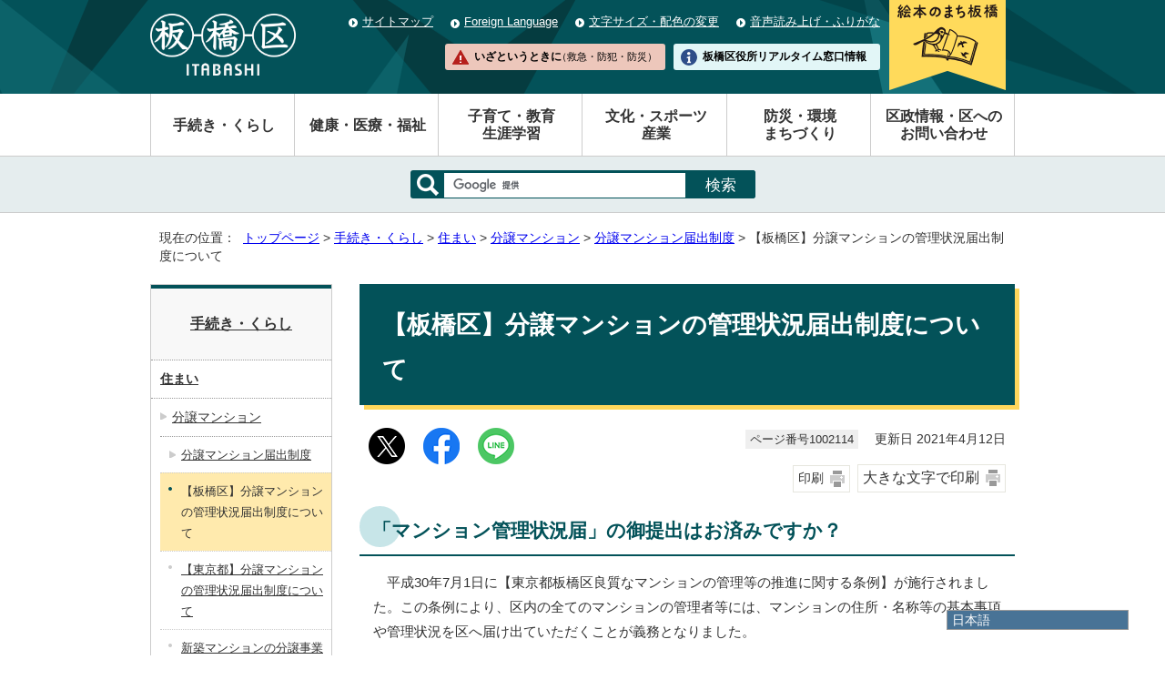

--- FILE ---
content_type: text/html
request_url: https://www.city.itabashi.tokyo.jp/tetsuduki/sumai/apartment/1032198/1002114.html
body_size: 5730
content:
<!DOCTYPE html>
<html lang="ja">
<head prefix="og: http://ogp.me/ns# fb: http://ogp.me/ns/fb# article: http://ogp.me/ns/article#">
<!-- Google Tag Manager -->
<script>(function(w,d,s,l,i){w[l]=w[l]||[];w[l].push({'gtm.start':
new Date().getTime(),event:'gtm.js'});var f=d.getElementsByTagName(s)[0],
j=d.createElement(s),dl=l!='dataLayer'?'&l='+l:'';j.async=true;j.src=
'https://www.googletagmanager.com/gtm.js?id='+i+dl;f.parentNode.insertBefore(j,f);
})(window,document,'script','dataLayer','GTM-K893BMSF');</script>
<!-- End Google Tag Manager -->
<meta charset="UTF-8">
<title>【板橋区】分譲マンションの管理状況届出制度について｜板橋区公式ホームページ</title>
<meta name="description" content="">
<meta name="keywords" content="板橋区公式ホームページ,板橋区,itabashi">
<meta name="google-site-verification" content="x4n03XUPYz6MJ4Yu0T-Sg9EEKB_pdXDBtIleHOGGx-8">
<!--[if lt IE 9]>
<script type="text/javascript" src="../../../../_template_/_site_/_default_/_res/js/html5shiv-printshiv.min.js"></script>
<![endif]-->
<meta property="og:title" content="【板橋区】分譲マンションの管理状況届出制度について｜板橋区公式ホームページ">
<meta property="og:type" content="article">
<meta property="og:description" content="板橋区公式ホームページ">
<meta property="og:url" content="https://www.city.itabashi.tokyo.jp/tetsuduki/sumai/apartment/1032198/1002114.html">
<meta property="og:image" content="https://www.city.itabashi.tokyo.jp/_template_/_site_/_default_/_res/images/sns/ogimage.png">
<meta property="og:site_name" content="板橋区公式ホームページ">
<meta property="og:locale" content="ja_JP">
<script src="../../../../_template_/_site_/_default_/_res/js/jquery-1.7.min.js" type="text/javascript"></script>
<script type="text/javascript">
//<!--
var FI = {};
FI.jQuery = jQuery.noConflict(true);
FI.smpcss = "../../../../_template_/_site_/_default_/_res/design/default_smp.css?a";
FI.ads_banner_analytics = true;
FI.open_data_analytics = true;
FI.pageid_search_analytics = true;
FI.file_data_analytics = true;
//-->
</script>
<script src="../../../../_template_/_site_/_default_/_res/js/smp.js?a" type="text/javascript"></script>
<script src="../../../../_template_/_site_/_default_/_res/js/common.js?a" type="text/javascript"></script>
<script src="../../../../_template_/_site_/_default_/_res/js/pagetop_fade.js?a" type="text/javascript"></script>
<script src="../../../../_template_/_site_/_default_/_res/js/over.js" type="text/javascript"></script>
<script src="../../../../_template_/_site_/_default_/_res/js/init.js" type="text/javascript"></script>
<script src="../../../../_template_/_site_/_default_/_res/js/fm_util.js" type="text/javascript"></script>
<link id="cmncss" href="../../../../_template_/_site_/_default_/_res/design/default.css?a" rel="stylesheet" type="text/css" class="pconly">
<link id="printcss" href="../../../../_template_/_site_/_default_/_res/print_dummy.css" rel="stylesheet" type="text/css" class="pconly">
<link id="bgcss" href="../../../../_template_/_site_/_default_/_res/dummy.css" rel="stylesheet" type="text/css">
<script type="text/javascript">
//<!--
var bgcss1 = "../../../../_template_/_site_/_default_/_res/a.css";
var bgcss2 = "../../../../_template_/_site_/_default_/_res/b.css";
var bgcss3 = "../../../../_template_/_site_/_default_/_res/c.css";
var bgcss4 = "../../../../_template_/_site_/_default_/_res/dummy.css";
// -->
</script>
<link rel="apple-touch-icon-precomposed" href="../../../../_template_/_site_/_default_/_res/images/apple-touch-icon-precomposed.png">
<link rel="shortcut icon" href="../../../../_template_/_site_/_default_/_res/favicon.ico" type="image/vnd.microsoft.icon">
<link rel="icon" href="../../../../_template_/_site_/_default_/_res/favicon.ico" type="image/vnd.microsoft.icon">
<script id="pt_loader" src="../../../../_template_/_site_/_default_/_res/js/ewbc.min.js"></script>
<olang>
<script src="https://code.jquery.com/jquery-3.6.0.min.js"></script>
<link rel="stylesheet" href="../../../../_template_/_site_/_default_/_res/js/mysite/mysite_menu.min.css">
<script src="../../../../_template_/_site_/_default_/_res/js/mysite/mysite_menu.min.js" charset="UTF-8"></script>
</olang>
<script src="../../../../_template_/_site_/_default_/_res/js/mysite/mysite_setting.js" type="text/javascript"></script>
</head>
<body>
<!-- Google Tag Manager (noscript) -->
<noscript><iframe src="https://www.googletagmanager.com/ns.html?id=GTM-K893BMSF"
height="0" width="0" style="display:none;visibility:hidden" title="GTM"></iframe></noscript>
<!-- End Google Tag Manager (noscript) -->
<div id="fb-root"></div>
<script type="text/javascript">(function(d, s, id) {
var js, fjs = d.getElementsByTagName(s)[0];
if (d.getElementById(id)) return;
js = d.createElement(s); js.id = id;
js.src = "//connect.facebook.net/ja_JP/sdk.js#xfbml=1&version=v2.8";
fjs.parentNode.insertBefore(js, fjs);
}(document, 'script', 'facebook-jssdk'));</script>
<noscript>
<p class="scriptmessage">当ウェブサイトではjavascriptを使用しています。 javascriptの使用を有効にしなければ、一部の機能が正確に動作しない恐れがあります。お手数ですがjavascriptの使用を有効にしてください。</p>
</noscript>
<div id="wrapbg">
<div id="wrap">
<header id="headerbg" class="clearfix" role="banner">
<div id="blockskip" class="pconly"><a href="#HONBUN">エンターキーを押すと、ナビゲーション部分をスキップし本文へ移動します。</a></div>
<div id="header" class="clearfix">
<div id="tlogo" class="clearfix">
<p><a href="https://www.city.itabashi.tokyo.jp/"><img src="../../../../_template_/_site_/_default_/_res/design/images/header/tlogo.png" alt="板橋区公式ホームページ" width="241" height="103"></a></p>
</div>
<div id="util">
<div id="util2">
<ul class="clearfix">
<li><a href="../../../../sitemap.html">サイトマップ</a></li>
<li lang="en"><a href="../../../../kusei/kouhou/about/foreignlanguage.html">Foreign Language</a></li>
<li class="pconly"><a href="../../../../kusei/kouhou/about/usability.html">文字サイズ・配色の変更</a></li>
<li><a href="javascript:void(0);" id="pt_enable">音声読み上げ・ふりがな</a></li>
</ul>
</div>
<div id="util1">
<ul class="clearfix">
<li>
<a href="../../../../kusei/seisakukeiei/promotion/1025922/index.html">
<img src="../../../../_template_/_site_/_default_/_res/design/images/header/nav_img_pc2.png" alt="絵本のまち板橋" class="imgchange" width="128" height="104">
</a>
</li>
<li><a href="../../../../1014978/index.html">いざというときに<span>（救急・防犯・防災）</span></a></li>
<li><a href="https://madoguchi.city.itabashi.tokyo.jp/">板橋区役所<br class="smponly">リアルタイム窓口情報</a></li>
</ul>
</div>
</div>
</div>
</header>
<div id="floating_menu"></div>
<hr class="hide">
<nav id="gnavibg" role="navigation" aria-label="メインメニュー">
<div id="gnavi">
<ul class="clearfix">
<li class="choice" aria-current="page"><a href="../../../../tetsuduki/index.html">手続き・くらし</a></li>
<li><a href="../../../../kenko/index.html">健康・医療・福祉</a></li>
<li><a href="../../../../kosodate/index.html">子育て・教育<br class="pconly"><span class="smponly">・</span>生涯学習</a></li>
<li><a href="../../../../bunka/index.html">文化・スポーツ<br class="pconly"><span class="smponly">・</span>産業</a></li>
<li><a href="../../../../bousai/index.html">防災・環境<br class="pconly"><span class="smponly">・</span>まちづくり</a></li>
<li><a href="../../../../kusei/index.html">区政情報・区へのお問い合わせ</a></li>
</ul>
</div>
</nav>
<hr class="hide">
<div id="sitesearch">
<div id="formwrap">
<form action="/search.html" id="cse-search-box" role="search"><label for="key"><img alt="サイト内検索" height="24" src="/_template_/_site_/_default_/_res/design/images/header/icona_search.png" width="24" /></label> <input name="cx" type="hidden" value="000563742239427513219:rxu9ubk1yta" /> <input name="ie" type="hidden" value="UTF-8" /> <input id="key" name="q" type="text" /><input class="submit" type="submit" value="検索" /> <script type="text/javascript" src="https://www.google.co.jp/coop/cse/brand?form=cse-search-box&lang=ja"></script></form>
</div>
</div>
<hr class="hide">
<nav id="tpath" role="navigation" aria-label="現在の位置">
<p>現在の位置：&nbsp;
<a href="https://www.city.itabashi.tokyo.jp/">トップページ</a> &gt;
<a href="../../../../tetsuduki/index.html">手続き・くらし</a> &gt;
<a href="../../../../tetsuduki/sumai/index.html">住まい</a> &gt;
<a href="../../../../tetsuduki/sumai/apartment/index.html">分譲マンション</a> &gt;
<a href="../../../../tetsuduki/sumai/apartment/1032198/index.html">分譲マンション届出制度</a> &gt;
【板橋区】分譲マンションの管理状況届出制度について
</p>
</nav>
<hr class="hide">
<div id="pagebody" class="clearfix lnavileft">
<p class="skip"><a id="HONBUN">ここから本文です。</a></p>
<main id="page" role="main">
<article id="content">
<div id="voice">
<h1>【板橋区】分譲マンションの管理状況届出制度について</h1>
<div class="box">
<div class="sns ai_skip rs_skip rs_preserve">
<div id="tw"><a href="https://twitter.com/intent/tweet?text=%E3%80%90%E6%9D%BF%E6%A9%8B%E5%8C%BA%E3%80%91%E5%88%86%E8%AD%B2%E3%83%9E%E3%83%B3%E3%82%B7%E3%83%A7%E3%83%B3%E3%81%AE%E7%AE%A1%E7%90%86%E7%8A%B6%E6%B3%81%E5%B1%8A%E5%87%BA%E5%88%B6%E5%BA%A6%E3%81%AB%E3%81%A4%E3%81%84%E3%81%A6%ef%bd%9c%E6%9D%BF%E6%A9%8B%E5%8C%BA%E5%85%AC%E5%BC%8F%E3%83%9B%E3%83%BC%E3%83%A0%E3%83%9A%E3%83%BC%E3%82%B8&url=https%3A%2F%2Fwww.city.itabashi.tokyo.jp%2Ftetsuduki%2Fsumai%2Fapartment%2F1032198%2F1002114.html" target="_blank"><img alt="このページの情報をXでポストできます" height="40" src="/_template_/_site_/_default_/_res/images/sns/post.png" width="40"></a></div>

<div id="fb"><a href="http://www.facebook.com/sharer.php?u=https%3A%2F%2Fwww.city.itabashi.tokyo.jp%2Ftetsuduki%2Fsumai%2Fapartment%2F1032198%2F1002114.html&t=%E3%80%90%E6%9D%BF%E6%A9%8B%E5%8C%BA%E3%80%91%E5%88%86%E8%AD%B2%E3%83%9E%E3%83%B3%E3%82%B7%E3%83%A7%E3%83%B3%E3%81%AE%E7%AE%A1%E7%90%86%E7%8A%B6%E6%B3%81%E5%B1%8A%E5%87%BA%E5%88%B6%E5%BA%A6%E3%81%AB%E3%81%A4%E3%81%84%E3%81%A6%ef%bd%9c%E6%9D%BF%E6%A9%8B%E5%8C%BA%E5%85%AC%E5%BC%8F%E3%83%9B%E3%83%BC%E3%83%A0%E3%83%9A%E3%83%BC%E3%82%B8" target="_blank"><img alt="このページの情報をフェイスブックでシェアできます" height="40" src="/_template_/_site_/_default_/_res/images/sns/share2.png" width="40"></a></div>

<div id="snsline"><a href="https://line.me/R/msg/text/?%E3%80%90%E6%9D%BF%E6%A9%8B%E5%8C%BA%E3%80%91%E5%88%86%E8%AD%B2%E3%83%9E%E3%83%B3%E3%82%B7%E3%83%A7%E3%83%B3%E3%81%AE%E7%AE%A1%E7%90%86%E7%8A%B6%E6%B3%81%E5%B1%8A%E5%87%BA%E5%88%B6%E5%BA%A6%E3%81%AB%E3%81%A4%E3%81%84%E3%81%A6%ef%bd%9c%E6%9D%BF%E6%A9%8B%E5%8C%BA%E5%85%AC%E5%BC%8F%E3%83%9B%E3%83%BC%E3%83%A0%E3%83%9A%E3%83%BC%E3%82%B8%0d%0ahttps%3A%2F%2Fwww.city.itabashi.tokyo.jp%2Ftetsuduki%2Fsumai%2Fapartment%2F1032198%2F1002114.html" target="_blank"><img alt="このページの情報をラインでシェアできます" height="40" src="/_template_/_site_/_default_/_res/images/sns/lineit2.png" width="40"></a></div>
</div>
<p class="update">
<span class="idnumber">ページ番号1002114</span>　
更新日
2021年4月12日
</p>
<p class="printbtn pconly"><span class="print pconly"><a href="javascript:void(0);" onclick="print(); return false;">印刷</a></span><span class="printl"><a href="javascript:void(0);" onclick="printData(); return false;">大きな文字で印刷</a></span></p>
<!-- ▲▲▲ END box ▲▲▲ --></div>
<h2>「マンション管理状況届」の御提出はお済みですか？</h2>
<p>　平成30年7月1日に【東京都板橋区良質なマンションの管理等の推進に関する条例】が施行されました。この条例により、区内の全てのマンションの管理者等には、マンションの住所・名称等の基本事項や管理状況を区へ届け出ていただくことが義務となりました。</p>
<p>　マンション管理状況届を御提出いただくことにより、必要に応じて「アドバイザー派遣制度」や「マンション管理セミナー」等の適切な支援等を実施していくことも大きな目的の一つとしています。<br>
　まだ、管理状況届の御提出がお済みでない区内の全てのマンションの管理者等におかれましては、御提出をお願いいたします。</p>
<p>　何かご不明な点やご相談事がありましたら下記担当までお問い合わせください。</p><h2>届出方法</h2>
<p>　届出書類は下記添付ファイルからダウンロードしていただくか、「板橋区役所 北館5階 14番窓口」にてお渡ししております。<br>
　届出書類をご記入いただき、郵送又はメールにて御提出ください。</p>
<p>　また、届出内容に変更が生じた場合は、下記添付ファイルの<strong>管理状況変更届</strong>をご提出ください。</p>
<ul>
<li>郵送の場合<br>
〒173-8501　東京都板橋区板橋二丁目66番1号<br>
都市整備部　住宅政策課 住宅政策推進係（分譲マンション担当）</li>
<li>メールの場合<br>
<a href="mailto:mansion@city.itabashi.tokyo.jp">mansion@city.itabashi.tokyo.jp</a></li>
</ul>
<p><strong>　管理状況届</strong></p><ul class="objectlink"><li class="pdf">
<a href="../../../../_res/projects/default_project/_page_/001/002/114/kanrizyoukyou.pdf" onclick="gtag('event', '1002114',{'event_category':'添付ファイル','event_label':'管理状況届 （PDF 322.5KB）■https://www.city.itabashi.tokyo.jp/_res/projects/default_project/_page_/001/002/114/kanrizyoukyou.pdf'});" class="ga-tmp" data-type="ga-tmp">管理状況届 （PDF 322.5KB）</a>
</li>
<li class="xls">
<a href="../../../../_res/projects/default_project/_page_/001/002/114/kanrijoukyou.xlsx" onclick="gtag('event', '1002114',{'event_category':'添付ファイル','event_label':'管理状況届 （Excel 23.1KB）■https://www.city.itabashi.tokyo.jp/_res/projects/default_project/_page_/001/002/114/kanrijoukyou.xlsx'});" class="ga-tmp" data-type="ga-tmp">管理状況届 （Excel 23.1KB）</a>
</li></ul><p>　<strong>管理状況変更届</strong></p><ul class="objectlink"><li class="pdf">
<a href="../../../../_res/projects/default_project/_page_/001/002/114/kanrizyoukyouhenkou.pdf" onclick="gtag('event', '1002114',{'event_category':'添付ファイル','event_label':'管理状況変更届 （PDF 936.6KB）■https://www.city.itabashi.tokyo.jp/_res/projects/default_project/_page_/001/002/114/kanrizyoukyouhenkou.pdf'});" class="ga-tmp" data-type="ga-tmp">管理状況変更届 （PDF 936.6KB）</a>
</li>
<li class="xls">
<a href="../../../../_res/projects/default_project/_page_/001/002/114/kanrijoukyouhenkou.xlsx" onclick="gtag('event', '1002114',{'event_category':'添付ファイル','event_label':'管理状況変更届 （Excel 22.1KB）■https://www.city.itabashi.tokyo.jp/_res/projects/default_project/_page_/001/002/114/kanrijoukyouhenkou.xlsx'});" class="ga-tmp" data-type="ga-tmp">管理状況変更届 （Excel 22.1KB）</a>
</li>
</ul>
<div class="plugin pconly">
<p>PDFファイルをご覧いただくには、「Adobe&reg; Reader&reg;」が必要です。お持ちでない方は<a href="http://get.adobe.com/jp/reader/" target="_blank">アドビ株式会社のサイト（新しいウィンドウ）</a>からダウンロード（無料）してください。</p>
</div>
<div id="pagequest">
<h2>より良いウェブサイトにするために、ページのご感想をお聞かせください。</h2>

<form method="post" action="https://www.city.itabashi.tokyo.jp/cgi-bin/quick-enquetes/G6005000000" accept-charset="UTF-8">
<input type="hidden" name="confirming" value="false" />
<input type="hidden" name="page_title" value="【板橋区】分譲マンションの管理状況届出制度について" />
<input type="hidden" name="page_url" value="https://www.city.itabashi.tokyo.jp/tetsuduki/sumai/apartment/1032198/1002114.html" />
<fieldset>
<legend>このページの情報は役に立ちましたか？</legend>
<input id="field3-radio0" name="fields[3][radio]" type="radio" value="役に立った" /><label for="field3-radio0">役に立った</label>
<input id="field3-radio1" name="fields[3][radio]" type="radio" value="役に立たなかった" /><label for="field3-radio1">役に立たなかった</label>
</fieldset>
<fieldset>
<legend>このページは見つけやすかったですか？</legend>
<input id="field5-radio0" name="fields[5][radio]" type="radio" value="見つけやすかった" /><label for="field5-radio0">見つけやすかった</label>
<input id="field5-radio1" name="fields[5][radio]" type="radio" value="見つけにくかった" /><label for="field5-radio1">見つけにくかった</label>
</fieldset>
<p class="textcenter">
<button type="submit" name="action" value="next">送信</button>
</p>
</form>
</div>
<div id="reference">
<h2><span>このページに関する</span>お問い合わせ</h2>
<p><span class="department">都市整備部 住宅政策課 住宅政策推進係（分譲マンション担当）</span><br>〒173-8501　東京都板橋区板橋二丁目66番1号<br>電話：03-3579-2730　ファクス：03-3579-5437<br><a class="mail" href="https://www.city.itabashi.tokyo.jp/cgi-crm/CRM030/CRM030_004/G6005000000/1002114">都市整備部 住宅政策課へのお問い合わせや相談は専用フォームをご利用ください。</a></p>
</div>
</div>
</article>
</main>
<hr class="hide">
<nav id="lnavi" class="pconly" role="navigation" aria-labelledby="localnav">
<div id="menubg">
<div id="menu">
<h2 id="localnav"><a href="../../../../tetsuduki/index.html">手続き・くらし</a></h2>
<h3><a href="../../../../tetsuduki/sumai/index.html">住まい</a></h3>
<h4><a href="../../../../tetsuduki/sumai/apartment/index.html">分譲マンション</a></h4>
<h5><a href="../../../../tetsuduki/sumai/apartment/1032198/index.html">分譲マンション届出制度</a></h5>
<ul class="lmenu">
<li class="choice" aria-current="page">【板橋区】分譲マンションの管理状況届出制度について</li>
<li><a href="../../../../tetsuduki/sumai/apartment/1032198/1020733.html">【東京都】分譲マンションの管理状況届出制度について</a></li>
<li><a href="../../../../tetsuduki/sumai/apartment/1032198/1002119.html">新築マンションの分譲事業者等の方へ</a></li>
</ul>
</div>
</div>
<p class="lnavifaq"><a href="../../../../faq/index.html">よくある質問と回答</a></p>
</nav>
</div>
<hr class="hide">
<aside id="guidebg" role="complementary">
<div id="guide">
<p class="pagetop"><a href="#wrap"><img src="../../../../_template_/_site_/_default_/_res/design/images/page/mark_pagetop.png" alt="このページの先頭へ戻る" width="60" height="60"></a></p>
<ul>
<li><a href="javascript:history.back();" class="pageback">前のページへ戻る</a></li>
<li><a href="https://www.city.itabashi.tokyo.jp/" class="pagehome">トップページへ戻る</a></li>
</ul>
<div class="viewmode">
<dl>
<dt>表示</dt><dd>
<ul>
<li><a href="javascript:void(0)" id="viewmode_pc">PC</a></li>
<li><a href="javascript:void(0)" id="viewmode_smp">スマートフォン</a></li>
</ul>
</dd>
</dl>
</div>
</div>
</aside>
<hr class="hide">
<footer role="contentinfo">
<div id="footerbg" class="clearfix">
<div id="footernavi" class="clearfix">
<ul>
<li><a href="../../../../kusei/kouhou/about/index.html">このサイトについて</a></li>
<li><a href="../../../../kusei/publiccomment/koe/1006890.html">区へのお問い合わせ</a></li>
<li><a href="../../../../kusei/kouhou/about/mobile.html">携帯サイト</a></li>
<li><a href="../../../../kusei/kouhou/about/1014986.html">リンク集</a></li>
</ul>
</div>
<div id="footerwrap">
<div id="footer" class="clearfix">
<div id="add" class="clearfix">
<h2>板橋区役所</h2>
<address>
〒173-8501　東京都板橋区板橋二丁目66番1号<br>
代表電話番号：03-3964-1111　ファクス番号（広聴広報課受付）：03-3579-2028
</address>
<p><span>地方公共団体（市区町村）コード</span>131199</p>
<p><span>法人番号</span>6000020131199（<a href="../../../../tetsuduki/koseki/mynumber/1045073/1001657.html">法人番号について</a>）</p>
</div>
<ul>
<li><a href="../../../../kusei/chosha/1043016/1043099/1042903.html">開庁日時</a></li>
<li><a href="../../../../kusei/chosha/1043016/1043099/1042899.html">交通案内</a></li>
<li><a href="../../../../tetsuduki/koseki/madoguchi/madoguchi/1033679/index.html">区民事務所</a></li>
</ul>
</div>
</div>
</div>
<div id="copy">
<p lang="en" xml:lang="en">&copy; ITABASHI CITY OFFICE All Rights Reserved.</p>
</div>
</footer>
</div>
</div>
<!-- xmldata for linkcheck start
<linkdata>
<pageid>1002114</pageid>
<pagetitle>【板橋区】分譲マンションの管理状況届出制度について</pagetitle>
<pageurl>https://www.city.itabashi.tokyo.jp/tetsuduki/sumai/apartment/1032198/1002114.html</pageurl>
<device>p</device>
<groupid>G6005000000</groupid>
<groupname>都市整備部住宅政策課</groupname>
<linktitle></linktitle>
<linkurl></linkurl>
</linkdata>
xmldata for linkcheck end  -->
</body>
</html>


--- FILE ---
content_type: text/css
request_url: https://www.city.itabashi.tokyo.jp/_template_/_site_/_default_/_res/js/mysite/mysite_menu.min.css
body_size: 941
content:
@charset "UTF-8";
/**
 * メーニューのサイズや配色に関するスタイル
 */

#floating_menu{
	text-align:left;
}

/** メニューテキストのフォントサイズ */
.mysitemenubox {
	font-size: 95%;
}
/** メニューの高さ ※メニューテキストのフォントサイズを変更する場合は、こちらも適宜調整してください */
.mysitemenubox.mysitemenu_close {
	max-height: 22px;
}
/** メニューの幅 */
#mysitemenuopen_btn {
	width: 200px;
}
/** メニューの背景色 */
#mysitemenuopen_btn {
	/*background-color: #fdb73D;*/
	background-color: #487396;
	color:#FFF;
}
/** 言語メニューの背景色 */
#mysitemenulist li {
	/*background-color: #ccc;*/
	background-color: #f7fbfd
}
/** 選択中言語の背景色、文字色 */
#mysitemenulist li.active {
	/*background-color: #fff0f1;*/
	background-color: #DDE9F0;
	color: #333;
}
/** more,lessボタンの背景色、文字色 */
#mysitemenulist li#mysitemenumore_btn {
	background-color: #000;
	color: #fff;
}
/** moreボタンのテキスト */
#mysitemenulist li#mysitemenumore_btn.mysitemenumore_btnclose:before {
	content: '▼';
}
#mysitemenulist li#mysitemenumore_btn.mysitemenumore_btnclose:after {
	content: 'more';
}
/** lessボタンのテキスト */
#mysitemenulist li#mysitemenumore_btn:before {
	content: '▲';
}
#mysitemenulist li#mysitemenumore_btn:after {
	content: 'less';
}

/**
 * ベーススタイル
 */
.mysitemenubox{position:fixed;display:block;margin:0;padding:0;cursor:pointer;user-select:none;width:auto;height:auto;overflow:hidden;line-height:1}.mysitemenubox,.mysitemenubox *{box-sizing:border-box}#mysitemenuopen_btn{padding:3px 5px;border:1px solid #999}#mysitemenulist{margin:0;padding:0;border-top:1px solid #333}#mysitemenulist ul{width:100%;margin:0;padding:0;list-style:none;display:inline-block}#mysitemenulist li{width:100%;padding:3px 5px;border-bottom:1px solid #333;border-left:1px solid #999;border-right:1px solid #999}#mysitemenulist li:hover{color:red}#mysitemenulist li.mysitemenudummy{display:none}#mysitemenulist li.mysitemenumore_close{display:none}#mysitemenulist li#mysitemenumore_btn{text-align:left;position:relative}#mysitemenulist li#mysitemenumore_btn.mysitemenumore_btnclose:before{position:absolute;right:5px}#mysitemenulist li#mysitemenumore_btn:before{position:absolute;right:5px}

--- FILE ---
content_type: text/css
request_url: https://www.city.itabashi.tokyo.jp/_template_/_site_/_default_/_res/design/parts.css?0718
body_size: 13091
content:
@charset "utf-8";
/*------------------------------------------------------------------------------
[1] 各種テンプレート
	汎用トップ
	イベント
	イベントカレンダー
	よくある質問
	施設
	アルバム
	汎用項目収集
	画像リンク
	サイトマップ
	新着更新情報
	オープンデータ
[2] 共通スタイル
	3列横並びメニュー（セカンドトップ / 汎用トップ / サイトマップ）
	サイドメニュー
	トピックス
	新着更新情報
	広告欄（トップページ、セカンドトップ）
	広告欄（画像リンク）
	ごみカレンダー
	スクロールメニュー（トップページ、汎用トップ）
------------------------------------------------------------------------------*/
/*******************************************************************************
[1] 各種テンプレート
*******************************************************************************/
/*==============================================================================
	ページ内リンク
==============================================================================*/
#anchor{
	margin:0px 0px 30px 0px;
	padding:15px;
	background:#efefef;
}
#anchor ul.anchor{
	margin:2px 0px 0px 30px;
	list-style:none;
	display:flex;
	flex-wrap:wrap;
}
#anchor ul.anchor li{
	margin:5px 30px 15px 0px;
	padding-left:24px;
	width:calc(100% / 2 - 60px);
	position:relative;
}
#anchor ul.anchor li::before{
  content:'';
	position:absolute;
	top:.25em;
	left:0px;
	transform:rotate(135deg);
	width:8px;
	height:8px;
	border-top:2px solid rgb(3, 82, 89);
	border-right:2px solid rgb(3, 82, 89);
}
#content p.pagetop2,
#content2 p.pagetop2{
	margin-bottom:40px;
	clear:both;
	text-align:right;
}
#content p.pagetop2 a,
#content2 p.pagetop2 a{
	padding-left:24px;
	position:relative;
}
#content p.pagetop2 a::before,
#content2 p.pagetop2 a::before{
  content:'';
	position:absolute;
	top:8px;
	left:0px;
	transform:rotate(-45deg);
	width:8px;
	height:8px;
	border-top:2px solid rgb(3, 82, 89);
	border-right:2px solid rgb(3, 82, 89);
}	
/*==============================================================================
	地図から探す
==============================================================================*/
#content2 #mapcategory h2{
    color:#333;
}
#content2 #mapcategory h2::before{
	background:transparent;
}
/*==============================================================================
	汎用トップ
==============================================================================*/
/*------------------------------------------------------------------------------
	上メニュー
------------------------------------------------------------------------------*/
/* 画像
------------------------------------------------------------------------------*/
#ptopnavi ul.imgnavi{
	list-style-type:none;
	clear:both;
}
#ptopnavi ul.imgnavi li{
	margin:0px 10px 10px 0px;
	float:left;
	display:inline;
}
/* テキスト
------------------------------------------------------------------------------*/
#ptopnavi ul.txtnavi{
	list-style-type:none;
	clear:both;
}
#ptopnavi ul.txtnavi li{
	margin:0px 10px 10px 0px;
	float:left;
	display:inline;
	overflow:hidden;
}
#ptopnavi ul.txtnavi li a{
	padding:10px 8px 10px 8px;
	min-width:120px;
	display:inline-block;
	font-weight:bold;
	color: #FFF;
	background: #035259;
	text-decoration:none;
}
#ptopnavi ul.txtnavi li a:hover{
	color:#000;
	background:#C7E5E8;
}
/*------------------------------------------------------------------------------
	中央
------------------------------------------------------------------------------*/
/* 基本エリア
------------------------------------------------------------------------------*/
#petit ul.objectlink:after{
	content:"";
	display:block;
	clear:both;
}
#petit ul.objectlink li.imglink{
	margin:0px 10px 10px 0px;
	float:left;
}
/*------------------------------------------------------------------------------
	色変更
------------------------------------------------------------------------------*/
/* 上メニュー（テキスト）の色変更(基本色/青/緑/ピンク/オレンジ)
------------------------------------------------------------------------------*/
.color1 #ptopnavi ul.txtnavi li a,
.color2 #ptopnavi ul.txtnavi li a,
.color3 #ptopnavi ul.txtnavi li a,
.color4 #ptopnavi ul.txtnavi li a{
	position: relative;
}
.color1 #ptopnavi ul.txtnavi li a::after,
.color2 #ptopnavi ul.txtnavi li a::after,
.color3 #ptopnavi ul.txtnavi li a::after,
.color4 #ptopnavi ul.txtnavi li a::after{
	content:"";
	position: absolute;
	width: 100%;
	height: 5px;
	left: 0;
	bottom: 0;
}
/* color1 */
.color1 #ptopnavi ul.txtnavi li a{
	color: #000;
	background:#ffefef;
	border-top: 2px solid #cb6060;
	border-bottom: 2px solid #cb6060;
}
.color1 #ptopnavi ul.txtnavi li a::after{
	background-color: #f5cece;
}
.color1 #ptopnavi ul.txtnavi li a:hover{
	background:#f5cece;
}

/* color2 */
.color2 #ptopnavi ul.txtnavi li a{
	color:#000000;
	background: #dff3ff;
	border-top: 2px solid #1f88c5;
	border-bottom: 2px solid #1f88c5;
}
.color2 #ptopnavi ul.txtnavi li a::after{
	background-color: #c0e1f5;
}
.color2 #ptopnavi ul.txtnavi li a:hover{
	background:#c0e1f5;
}

/* color3 */
.color3 #ptopnavi ul.txtnavi li a{
	color:#000000;
	background: #fbede3;
	border-top: 2px solid #ffa15d;
	border-bottom: 2px solid #ffa15d;
}
.color3 #ptopnavi ul.txtnavi li a::after{
	background-color: #ffdcc4;
}
.color3 #ptopnavi ul.txtnavi li a:hover{

	background:#ffdcc4;
}

/* color4 */
.color4 #ptopnavi ul.txtnavi li a{
	color:#000000;
	background: #e5eff7;
	border-top: 2px solid #145288;
	border-bottom: 2px solid #145288;
}
.color4 #ptopnavi ul.txtnavi li a::after{
	background-color: #c6dff3;
}
.color4 #ptopnavi ul.txtnavi li a:hover{
	background:#c6dff3;
}


/* トピックス（基本色/青/緑/ピンク/オレンジ)
------------------------------------------------------------------------------*/
.color1 .topics ul li{
	background:url(images/parts/mark_topics_1.png) no-repeat 0px 8px;
}
.color2 .topics ul li{
	background:url(images/parts/mark_topics_2.png) no-repeat 0px 8px;
}
.color3 .topics ul li{
	background:url(images/parts/mark_topics_3.png) no-repeat 0px 8px;
}
.color4 .topics ul li{
	background:url(images/parts/mark_topics_4.png) no-repeat 0px 8px;
}
/* クラスsidelinkとbannertxtの色変更（基本色/青/緑/ピンク/オレンジ)
------------------------------------------------------------------------------*/
.color1 .sidelink h2{
	background: #ffefef;
	border-color: #cb6060;
}
.color2 .sidelink h2{
	background: #dff3ff;
	border-color: #1f88c5;
}
.color3 .sidelink h2{
	background: #fbede3;
	border-color: #ffa15d;
}
.color4 .sidelink h2{
	background: #e5eff7;
	border-color: #145288;
}
.color1 .sidelink h3{
	border-color: #cb6060;
}
.color2 .sidelink h3{
	border-color: #1f88c5;
}
.color3 .sidelink h3{
	border-color:#ffa15d;
}
.color4 .sidelink h3{
	border-color: #145288;
}
.color1 .sidelink ul li{
	background-image:url(images/parts/mark_sidelink_1.png);
}
.color2 .sidelink ul li{
	background-image:url(images/parts/mark_sidelink_2.png);
}
.color3 .sidelink ul li{
	background-image:url(images/parts/mark_sidelink_3.png);
}
.color4 .sidelink ul li{
	background-image:url(images/parts/mark_sidelink_4.png);
}

.color1 .bannertxt ul li a{
	background:#FFF;
}
.color1 .bannertxt ul li a:hover{
	background:#ffeaea;
}
.color1 .bannertxt ul li{
    box-shadow: 2px 2px #cb6060;
}

.color1 .bannertxt ul li a::before{
	border-color:#cb6060;
}


.color2 .bannertxt ul li{
    box-shadow: 2px 2px #1f88c5;
}
.color2 .bannertxt ul li a{
	background:#FFF;
}
.color2 .bannertxt ul li a::before{
	border-color:#1f88c5;
}
.color2 .bannertxt ul li a:hover{
	background:#dff3ff;
}

.color3 .bannertxt ul li a{
	background:#FFF;
}
.color3 .bannertxt ul li{
    box-shadow: 2px 2px #ffa15d;
}
.color3 .bannertxt ul li a:hover{
	background:#fbede3;
}
.color3 .bannertxt ul li a::before{
	border-color:#ffa15d;
}

.color4 .bannertxt ul li a{
	background:#FFF;
}

.color4 .bannertxt ul li{
    box-shadow: 2px 2px #145288;
}
.color4 .bannertxt ul li a:hover{
	background:#e5eff7;
}
.color4 .bannertxt ul li a::before{
	border-color:#145288;
}

/* 下メニューの色変更(基本色/青/緑/ピンク/オレンジ)
------------------------------------------------------------------------------*/
.color1 .smenu li{
	background-image:url(images/parts/mark_smenu_1.png);
}
.color2 .smenu li{
	background-image:url(images/parts/mark_smenu_2.png);
}
.color3 .smenu li{
	background-image:url(images/parts/mark_smenu_3.png);
}
.color4 .smenu li{
	background-image:url(images/parts/mark_smenu_4.png);
}
.color1 .smenu li.list{
	background-image:url(images/parts/mark_folder_1.png);
}
.color2 .smenu li.list{
	background-image:url(images/parts/mark_folder_2.png);
}
.color3 .smenu li.list{
	background-image:url(images/parts/mark_folder_3.png);
}
.color4 .smenu li.list{
	background-image:url(images/parts/mark_folder_4.png);
}
/* サムネイル */
#content3 .color1 ul li.thumbslist .thumbslink{
	background-image:url(images/parts/mark_smenu_1.png);
}
#content3 .color2 ul li.thumbslist .thumbslink{
	background-image:url(images/parts/mark_smenu_2.png);
}
#content3 .color3 ul li.thumbslist .thumbslink{
	background-image:url(images/parts/mark_smenu_3.png);
}
#content3 .color4 ul li.thumbslist .thumbslink{
	background-image:url(images/parts/mark_smenu_4.png);
}
#content3 .color1 ul li.thumbslist .list{
	background-image:url(images/parts/mark_folder_1.png);
}
#content3 .color2 ul li.thumbslist .list{
	background-image:url(images/parts/mark_folder_2.png);
}
#content3 .color3 ul li.thumbslist .list{
	background-image:url(images/parts/mark_folder_3.png);
}
#content3 .color4 ul li.thumbslist .list{
	background-image:url(images/parts/mark_folder_4.png);
}
/* 見出し */
.color1 .smenu h2,
.color1 #secondlist ul li a,
.color1 #secondlist2 ul li a{
	border-color: #cb6060;
	background: #ffefef;
}



.color2 .smenu h2,
.color2 #secondlist ul li a,
.color2 #secondlist2 ul li a{
	border-color:#1f88c5;
	background:#dff3ff;
}


.color3 .smenu h2,
.color3 #secondlist ul li a,
.color3 #secondlist2 ul li a{
	border-color: #ffa15d;
	background: #fbede3;
}


.color4 .smenu h2,
.color4 #secondlist ul li a,
.color4 #secondlist2 ul li a{
	border-color:#145288;
	background:#e5eff7;
}


.color1 .smenu h2 a,
.color1 #secondlist ul li a,
.color1 #secondlist2 ul li a,
.color2 .smenu h2 a,
.color2 #secondlist ul li a,
.color2 #secondlist2 ul li a,
.color3 .smenu h2 a,
.color3 #secondlist ul li a,
.color3 #secondlist2 ul li a,
.color4 .smenu h2 a,
.color4 #secondlist ul li a,
.color4 #secondlist2 ul li a{
	color:#333333;
}
/* サムネイル＋概要文 */
.color1 #secondimg .smenu h2,.color1 #secondimg2 .smenu h2{
	background:url(images/parts/mark_smenu_1.png) no-repeat 8px 14px;
}


.color2 #secondimg .smenu h2,.color2 #secondimg2 .smenu h2{
	background:url(images/parts/mark_smenu_2.png) no-repeat 8px 14px;
}


.color3 #secondimg .smenu h2,.color3 #secondimg2 .smenu h2{
	background:url(images/parts/mark_smenu_3.png) no-repeat 8px 14px;
}


.color4 #secondimg .smenu h2,.color4 #secondimg2 .smenu h2{
	background:url(images/parts/mark_smenu_4.png) no-repeat 8px 14px;
}


.color1 #secondimg .smenu,.color1 #secondimg2 .smenu{
	border-color:#cb6060;
}
.color2 #secondimg .smenu,.color2 #secondimg2 .smenu{
	border-color:#1f88c5;
}
.color3 #secondimg .smenu,.color3 #secondimg2 .smenu{
	border-color: #ffa15d;
}
.color4 #secondimg .smenu,.color4 #secondimg2 .smenu{
	border-color: #145288;
}
/*==============================================================================
	イベント
==============================================================================*/
/*------------------------------------------------------------------------------
	イベントカテゴリ
------------------------------------------------------------------------------*/
#content p.ecategory{
	margin:0px 10px 10px 10px;
	float:left;
}
#content p.ecategory span{
	margin-bottom:5px;
	padding:2px 5px 2px 5px;
	display:inline-block;
	border:1px solid #035259;
	background:#e5edee;
	line-height:1.4;
}
/*------------------------------------------------------------------------------
	開催エリアカテゴリ
------------------------------------------------------------------------------*/
#content p.areacategory{
	margin:0px 10px 10px 10px;
	text-align:right;
}
#content p.areacategory span{
	margin-bottom:5px;
	padding:4px 5px 4px 5px;
	display:inline-block;
	background: #e5edee;
	line-height:1.4;
}
/*------------------------------------------------------------------------------
	イベントカレンダースマホ連携ボタン
------------------------------------------------------------------------------*/
#content .evt{
	border:2px solid #CCCCCC;
}
/*==============================================================================
	よくある質問
==============================================================================*/
#faq{
	margin:0px 10px 0px 10px;
}
/*------------------------------------------------------------------------------
	よくある質問トップページ
------------------------------------------------------------------------------*/
/*	検索
------------------------------------------------------------------------------*/
#faq .searchfaq{
	margin:0px 0px 20px 0px;
	padding:18px 20px 20px 20px;
	color:#333332;
	background: #E5EDEE;
	border-radius:5px;
	-moz-border-radius:5px;
	-webkit-border-radius:5px;
	-o-border-radius:5px;
	-ms-border-radius:5px;
}
#faq .searchfaq h2{
	margin:0px 0px 10px 0px;
	font-size:120%;
	color:#333332;
}
#faq .searchfaq p{
	margin:0px 0px 10px 0px;
}
#faq .searchfaq form{
	margin-left:10px;
	font-size:100%;
}
#faq .searchfaq img{
	vertical-align:middle;
}
#faq .searchfaq label{
	margin-right:10px;
}
#faq .searchfaq input{
	margin:0px 3px 0px 0px;
	padding:4px 5px 4px 5px;
	vertical-align:middle;
	border:1px solid #CCCCCC;
	border-style:none;
	-webkit-appearance:none;
}
#faq .searchfaq input#key2{
	padding:4px 5px 4px 5px!important;
	width:370px!important;
	height:auto!important;
	border:1px solid #CCCCCC!important;
}
#faq .searchfaq input[type="submit"]{
	margin:0px;
	padding-left:15px;
	padding-right:15px;
	color: #FFF;
	background: #035259;
	border-color: #035259;
	border-radius:4px;
	-moz-border-radius:4px;
	-webkit-border-radius:4px;
	-o-border-radius:4px;
	-ms-border-radius:4px;
}
/*	アクセスランキング
------------------------------------------------------------------------------*/
#faq .faqrank{
	margin:0px 0px 20px 0px;
	border:1px solid #CCCCCC;
}
#faq .faqrank h2{
	margin:0px 0px 5px 0px;
	padding:10px 5px 6px 10px;
	font-size:120%;
	color:#333333;
	border-top:5px solid #ffd65b;
}
#faq .faqrank p{
	margin:0px 15px 15px 15px;
}
#faq .faqrank ol{
	margin:0px 10px 15px 40px;
}
#faq .faqrank ol li{
	margin:0px 0px 5px 0px;
}
/*	トピックス・新着情報
------------------------------------------------------------------------------*/
#faq .faqtopics{
	margin:0px 0px 20px 0px;
	border:1px solid #CCCCCC;
}
#faq .faqtopics h2{
	margin:0px 0px 5px 0px;
	padding:10px 5px 6px 10px;
	font-size:120%;
	color:#333333;
	border-top: 5px solid #035259;
}
#faq .faqtopics h3{
	margin:0px 10px 10px 10px;
	padding:5px 9px 2px 9px;
	font-size:110%;
    background-color: #C7E5E8;
    border-bottom: 1px solid #72A5A9;
}
#faq .faqtopics p{
	margin:0px 15px 15px 15px;
}
#faq .faqtopics ul{
	margin:0px 10px 15px 15px;
	list-style-type:none;
}
#faq .faqtopics ul li{
	margin-bottom:5px;
	padding-left:20px;
	background:url(images/content/mark_list.png) no-repeat 0px 3px;
}
/*	新着情報
------------------------------------------------------------------------------*/
#faq .news ul li span.newsli{
	width:710px;
}
/*	目的別に探す
------------------------------------------------------------------------------*/
#faq .faqlife{
	margin:0px 0px 20px 0px;
}
#faq .faqlife h2{
	margin:0px 0px 20px 0px;
	padding: 12px 5px 10px 14px;
	position: relative;
	font-size:140%;
	color:#035259;
	border-bottom:2px solid #035259;
	line-height:1.5;
	z-index: 1;
}
#faq .faqlife h2::before{
	width: 45px;
	height: 45px;
	content:"";
	position: absolute;
	left: 0;
	top: 0;
	border-radius: 100%;
	background-color: #C7E5E8;
	z-index: -1;
}
#faq .faqlife h3{
	margin:0px 5px 10px 5px;
	margin:0px 10px 10px 10px;
	padding:5px 9px 2px 9px;
	font-size:110%;
    background-color: #C7E5E8;
    border-bottom: 1px solid #72A5A9;
}
#faq .faqlife p{
	margin:0px 15px 15px 15px;
}
#faq .faqlife ul{
	margin:0px 15px 15px 15px;
	list-style-type:none;
}
#faq .faqlife ul li{
	margin:0px 12px 10px 0px;
	float:left;
}
/*	カテゴリから探す
------------------------------------------------------------------------------*/
#faq .categoryfaq{
	margin:0px 0px 20px 0px;
}
#faq .categoryfaq h2{
	margin:0px 0px 20px 0px;
	padding: 12px 5px 10px 14px;
	position: relative;
	font-size:140%;
	color:#035259;
	border-bottom:2px solid #035259;
	line-height:1.5;
	z-index: 1;
}
#faq .categoryfaq h2::before{
	width: 45px;
	height: 45px;
	content:"";
	position: absolute;
	left: 0;
	top: 0;
	border-radius: 100%;
	background-color: #C7E5E8;
	z-index: -1;
}
#faq .categoryfaq>h3{
	margin:0px 5px 10px 5px;
	margin:0px 10px 10px 10px;
	padding:5px 9px 2px 9px;
	font-size:110%;
    background-color: #C7E5E8;
    border-bottom: 1px solid #72A5A9;
}
#faq .categoryfaq>p{
	margin:0px 15px 15px 15px;
}
/*　第3階層表示　*/
#faq .categoryfaq .box{
	margin:0px 0px 0px 0px;
}
#faq .categoryfaq>.box .smenu{
	width:31.15%;
}
#faq .categoryfaq .smenu h3{
	margin-bottom:10px;
	padding: 14px 5px 13px 10px;
	display:block;
	position: relative;
	font-size:100%;
	background: #e6f3f5;
	border: 2px solid #035259;
    box-shadow: 0px 0px 0px 2px #fff inset;
	border-radius:5px;
}
#faq .categoryfaq .smenu h3 a{
	color:#333334;
}
/*　第3階層非表示　*/
#faq #faqlist ul{
	margin:0px 13px 20px 15px;
	list-style-type:none;
}
#faq #faqlist ul li{
	margin:0px 5px 5px 5px;
	width:29.95%;
	float:left;
	padding-left:20px;
	background:url(images/parts/mark_smenu.png) no-repeat 0px 4px;
}
#faq #faqlist ul li:nth-child(3n+1){
	clear:both;
}
/*　リスト画像下　*/
#faq #secondimg .smenu h3{
	margin-bottom:5px;
	padding:10px 5px 8px 25px;
	display:block;
	font-size:110%;
	color:#333333;
	background:url(images/parts/mark_smenu.png) no-repeat 8px 14px;
	border:none;
	text-align:left;
	line-height:1.5;
	text-decoration:underline;
	box-shadow:none;
}
#faq #secondimg .smenu h3 img.externall{
	margin:0px auto 6px 5px;
}
/*　リスト画像横（リスト画像無し）　*/
#faq ul.listlink2{
	margin-bottom:15px;
	margin-left:25px;
	clear:both;
	list-style-type:none;
	list-style-position:outside;
}
#faq ul.listlink2:after{
	content:"";
	display:block;
	clear:both;
}
#faq ul.listlink2 li{
	margin-bottom:10px;
	margin-right:15px;
	padding-left:25px;
	width:44.7%;
	float:left;
	background:url(images/parts/mark_smenu.png) no-repeat 5px 5px;
}
#faq ul.listlink2 li:after{
	content:"";
	display:block;
	clear:both;
}
#faq ul.listlink2 li span{
	font-size:90%;
	line-height:1.5;
}
/* リスト画像横（リスト画像有り）　*/
#faq ul li.thumbslist{
	margin-bottom:5px;
	padding-left:4px;
	width:47%;
	background:none;
}
#faq ul li.thumbslist .thumbslink{
	padding-left:20px;
	font-size:100%;
	background:url(images/parts/mark_smenu.png) no-repeat 0px 5px;
}
#faq ul li.thumbslist img{
	margin-bottom:15px;
	margin-right:10px;
	float:left;
}
#faq ul li.thumbslist img.external{
	margin:0px 0px 0px 5px;
	float:none;
}
/*------------------------------------------------------------------------------
	よくある質問詳細ページ
------------------------------------------------------------------------------*/
#content p.faqtitle{
	margin-left:0px;
	margin-right:0px;
}
#content p.faqtitle span{
	font-size:65%;
	font-weight:normal;
}
#content h1.question{
	margin-bottom:14px;
	padding:10px 5px 10px 15px;
	font-size:110%;
	color:#000;
	background:#EFEFEF none;
	border:none;
	border-top:1px dotted #999;
	border-bottom:1px dotted #999;
	left:0;
	bottom:0;
	top:0;
}
#content h1.question:after{
	background-color:transparent;
	left:0;
	bottom:0;
}
#content h1.question span.q{
	width:60px;
	float:left;
	display:block;
}
#content h1.question span.qtitle{
	display:block;
	font-size:100%;
	font-weight:bold;
}
#content h2.answer{
	margin-top:30px;
	padding:15px 0px 0px 15px;
	clear:both;
	background:none;
	border:none;
	border-top:2px solid #035259;
}
#content h2.answer::before{
	background-color: transparent;
	height: auto;
	width: auto;
}
/*==============================================================================
	施設
==============================================================================*/
#shisetsuicon{
	margin:0px 10px 15px 0px;
	text-align:right;
}
#shisetsuicon p{
	margin:0px;
	display:inline;
}
#shisetsuicon ul{
	margin:0px;
	display:inline;
	list-style-type:none;
}
#shisetsuicon ul li{
	display:inline;
}
#shisetsuicon ul li img{
	margin:0px 0px 5px 0px;
	vertical-align:middle;
}
/*==============================================================================
	アルバム
==============================================================================*/
#content .img2lows .imglows p,
#content .img3lows .imglows p,
#content .img4lows .imglows p,
#content .img5lows .imglows p,
#content2 .img2lows .imglows p,
#content2 .img3lows .imglows p,
#content2 .img4lows .imglows p,
#content2 .img5lows .imglows p{
	margin:0px 0px 5px 0px;
	font-size:98%;
	line-height:1.5;
}
#content .img2lows .imglows p span.imgtitle,
#content .img3lows .imglows p span.imgtitle,
#content .img4lows .imglows p span.imgtitle,
#content .img5lows .imglows p span.imgtitle,
#content2 .img2lows .imglows p span.imgtitle,
#content2 .img3lows .imglows p span.imgtitle,
#content2 .img4lows .imglows p span.imgtitle,
#content2 .img5lows .imglows p span.imgtitle{
	font-weight:bold;
}
#content .img2lows .imglows ul.objectlink,
#content .img3lows .imglows ul.objectlink,
#content .img4lows .imglows ul.objectlink,
#content .img5lows .imglows ul.objectlink,
#content2 .img2lows .imglows ul.objectlink,
#content2 .img3lows .imglows ul.objectlink,
#content2 .img4lows .imglows ul.objectlink,
#content2 .img5lows .imglows ul.objectlink{
	margin-left:0px;
	margin-bottom:5px;
	font-size:95%;
}
#content .img2lows ul,#content2 .img2lows ul,
#content .img3lows ul,#content2 .img3lows ul,
#content .img4lows ul,#content2 .img4lows ul,
#content .img5lows ul,#content2 .img5lows ul{
	margin:0px;
	list-style-type:none;
}
/*	2列
------------------------------------------------------------------------------*/
.img2lows{
	margin:0px auto 0px auto;
	padding:0px 0px 10px 0px;
	width:98%;
	clear:both;
}
.img2lows .imglows{
	padding:0px 10px 0px 10px;
	width:46.8%;
	float:left;
}
/*	3列
------------------------------------------------------------------------------*/
.img3lows{
	margin:0px auto 0px auto;
	padding:0px 0px 10px 0px;
	width:95.8%;
	clear:both;
}
.img3lows .imglows{
	padding:0px 5px 0px 5px;
	width:31.86%;
	float:left;
}
/*	4列
------------------------------------------------------------------------------*/
.img4lows{
	margin:0px auto 0px auto;
	padding:0px 0px 10px 0px;
	width:97.2%;
	clear:both;
}
.img4lows .imglows{
	padding:0px 5px 0px 5px;
	width:23.55%;
	float:left;
}
/*	5列
------------------------------------------------------------------------------*/
.img5lows{
	margin:0px auto 0px auto;
	padding:0px 0px 10px 0px;
	width:97.2%;
	clear:both;
}
.img5lows .imglows{
	padding:0px 5px 0px 5px;
	width:18.55%;
	float:left;
}
/*==============================================================================
	汎用項目収集
==============================================================================*/
#lifescene{
	margin-bottom:10px;
}
#lifeleft{
	margin-left:10px;
	float:left;
	width:480px;
}
#lifebanner{
	margin-right:10px;
	width:200px;
	float:right;
	line-height:1.5;
}
/* 2列表
------------------------------------------------------------------------------*/
#content #lifeleft dl{
	width:95%;
}
#content #lifeleft dt{
	width:30%;
}
#content #lifeleft dd{
	width:65%;
}
/* 右バナーエリア
------------------------------------------------------------------------------*/
#lifebanner ul{
	margin:0px;
	list-style-type:none;
}
#lifebanner ul li{
	margin-bottom:8px;
	padding:0px;
}
#lifebanner ul li img{
	vertical-align:bottom;
}
/*==============================================================================
	画像リンク
==============================================================================*/
#content .photolist, #content2 .photolist{
	margin:0px 10px 0px 10px;
	clear:both;
}
#content .photolist:after, #content2 .photolist:after{
	content:"";
	display:block;
	clear:both;
}
#content .photolist p.imageleft, #content2 .photolist p.imageleft{
	margin:0px 20px 15px 0px;
	width:180px;
	float:left;
}
#content .photolist p.name, #content2 .photolist p.name{
	margin:0px 0px 5px 0px;
	padding:0px;
	width:500px;
	float:left;
	font-size:110%;
	font-weight:bold;
}
#content .photolist p.extext, #content2 .photolist p.extext{
	margin:0px 0px 0px 0px;
	padding:0px 0px 15px 0px;
	width:500px;
	float:left;
	font-size:90%;
	line-height:1.5;
}
/*==============================================================================
	サイトマップ
==============================================================================*/
#sitemap{
	margin:0px auto 0px auto;
	width:950px;
	line-height:1.8;
}
/*==============================================================================
	ごみカレンダー
==============================================================================*/
/*　カレンダー
------------------------------------------------------------------------------*/
#content table.gomi td{
	padding:3px 5px 3px 5px;
	width:95px;
	font-size:95%;
	border:1px solid #CCC;
	vertical-align:top;
}
#content table.gomi th{
	width:97px;
	text-align:center;
	vertical-align:middle;
}
#content table.gomi th.gsun{
	width:70px;
	font-size:85%;
	color:#900;
	background:#FEEDED;
}
#content table.gomi td.gsun{
	width:auto;
}
#content table.gomi td.gsun span{
	font-size:75%;
}
#content table.gomi th.gsat{
	width:70px;
	background:#EDF3FE;
}
#content .gomi ul{
	margin:0px;
	padding:0px;
	list-style:none;
}
#content table.gomi td ul li{
	margin-bottom:0px;
	padding:0px 0px 6px 0px;
	line-height:1.4;
}
#content table.gomi td ul li.gomiother{
	margin-left:20px;
	padding-left:0px;
	list-style-type:disc;
}
#content table.gomi td ul li img{
	padding-right:3px;
	vertical-align:middle;
}
#content table.gomi td strong{
	margin-bottom:5px;
	padding:0px 0px 0px 5px;
	display:block;
	font-size:130%;
	background:#EFEFEF;
	line-height:1.3;
}
#content table.gomi td.gsun strong{
	color:#900;
	background:#FEEDED;
}
#content table.gomi td.gsat strong{
	color:#069;
	background:#EDF3FE;
}
/*　詳細
------------------------------------------------------------------------------*/
#content .gomicity ul li{
	margin:0px 30px 10px 0px;
	width:28%;
	float:left;
}
#content .gomicity:after{
	content:"";
	display:block;
	clear:both;
}
/*==============================================================================
	オープンデータ
==============================================================================*/
/*==============================================================================
	開花情報
==============================================================================*/
/*------------------------------------------------------------------------------
　開花情報トップ
------------------------------------------------------------------------------*/
/*	開花情報
------------------------------------------------------------------------------*/
.flower .cols:nth-child(3n+1) {
	clear:both;
}
/*　新着、トピックス
------------------------------------------------------------------------------*/
#bloom .news,#bloom .topics{
	border:2px solid #F5C6CB;
}
#bloom .news h2,#bloom .topics h2{
	margin:1px 1px 10px 1px;
	background:#FFECEF;
	border:none;
}
#bloom .topics ul li{
	background:url(images/kaika/mark_topics.gif) no-repeat 2px 7px;
}
/*------------------------------------------------------------------------------
　開花情報マップ
------------------------------------------------------------------------------*/
/*	凡例
------------------------------------------------------------------------------*/
#flowermap .flowerstate1 ul li .long{
	line-height:1;
}
#flowermap .flowerstate1 ul li:nth-child(6n){
	clear:both;
}
/*------------------------------------------------------------------------------
　花一覧
------------------------------------------------------------------------------*/
#flowerlist p.flist a{
	padding-left:25px;
	width:165px;
	background:#F5C6CB url(images/kaika/flist.png) no-repeat 10px center;
}
/*------------------------------------------------------------------------------
　花リスト
------------------------------------------------------------------------------*/
#bloomlist ul li h3{
	padding-left:20px;
	background:url(images/kaika/bloom.png) no-repeat 0px 6px;
}
/*------------------------------------------------------------------------------
	検索結果（※上書き）
------------------------------------------------------------------------------*/
#content ul.osearchresult li{
	background:url(images/content/mark_list.png) no-repeat 2px 13px;
}
/*******************************************************************************
[2] 共通スタイル
*******************************************************************************/
/*==============================================================================
	3列横並びメニュー（汎用トップ / サイトマップ）
==============================================================================*/
/*------------------------------------------------------------------------------
	通常
------------------------------------------------------------------------------*/
.smenu{
	margin:0px 10px 15px 10px;
	padding:0px;
	width:31.2%;
	float:left;
	display:inline;
	font-size:100%;
}
/* 2列のとき */
#p2content .smenu{
	width:30.4%;
}
#p2content .smenu2column .smenu,
#petit #p2content .smenu2column #secondimg2 .smenu,
#p2content .smenu2column #secondlist2 ul li{
	width:47.1%;
}
/* 3列のとき */
#p3content .smenu{
	width:45%;
}
/* 見出し
------------------------------------------------------------------------------*/
.smenu h2{
	margin-bottom:10px;
	padding: 14px 5px 13px 10px;
	display:block;
	position: relative;
	font-size:100%;
	background: #e6f3f5;
	border: 2px solid #035259;
    box-shadow: 0px 0px 0px 2px #fff inset;
	border-radius:5px;
}
.smenu h2::before{
	content:"";
	position: absolute;
	left: 0px;
	top:0px;
	width:100%;
	height: 2px;
	background-color: #ffffff;
	z-index:2;
	border-radius:5px 5px 0px 0px;
}
.smenu h2.imglink::before,#secondimg .smenu h2::before, #secondimg2 .smenu h2::before {
    left: 0px;
    top: 0px;
    width: auto;
    background-color:transparent;
}
.smenu h2 a{
	color:#000;
}
.smenu h2.imglink{
	padding:0px;
	background:none !important;
	border:none;
}
/* 概要文、リンク
------------------------------------------------------------------------------*/
.smenu p{
	margin:0px 5px 10px 10px;
	font-size:95%;
	line-height:1.5;
}
.smenu ul{
	margin-bottom:20px;
	margin-left:10px;
	list-style-type:none;
}
.smenu ul li{
	margin-bottom:5px;
	padding-left:25px;
	background:url(images/parts/mark_smenu.png) no-repeat 5px 7px;
}
.smenu ul li.list{
	background-image:url(images/parts/mark_smenu.png);
}
/*------------------------------------------------------------------------------
	汎用トップ　（第3階層非表示）
------------------------------------------------------------------------------*/
#secondlist ul li,#secondlist2 ul li{
	margin:0px 10px 30px 10px;
	padding:0px;
	width:31%;
	float:left;
	display:inline;
	font-size:100%;
}
#secondlist:after,#secondlist2:after{
	content:"";
	display:block;
	clear:both;
}
/* 2列のとき */
#p2content #secondlist2 ul li{
	width:30.4%;
}
/* 3列のとき */
#p3content #secondlist2 ul li{
	width:45%;
}
/* 見出し
------------------------------------------------------------------------------*/
#secondlist ul li a,#secondlist2 ul li a{
	margin-bottom:10px;
	padding:14px 5px 12px 10px;
	display:block;
	position: relative;
	font-size:105%;
	font-weight:bold;
	color:#333;
	background:#e6f3f5;
	border: 2px solid #035259;
	box-shadow: 0px 0px 0px 2px #fff inset;
	border-radius:5px;
}
#secondlist ul li p,#secondlist2 ul li p{
	margin:0px 5px 10px 10px;
	font-size:95%;
	line-height:1.5;
}
/*------------------------------------------------------------------------------
	汎用トップ　（リンク＋概要文＋画像　リスト画像表示1）
------------------------------------------------------------------------------*/
#secondimg,
#secondimg2{
	text-align:center;
}
#secondimg:after,#secondimg2:after{
	content:"";
	display:block;
	clear:both;
}
#secondimg .smenu,#secondimg2 .smenu{
	margin:0px 10px 15px 10px;
	box-sizing:border-box;
	padding:2px;
	width:31.15%;
	float:left;
	display:inline;
	box-shadow: 0px 0px 0px 2px #fff inset;
	font-size:100%;
	border:2px solid #035259;
	text-align:center;
	border-radius:5px;
	/* box-sizing: border-box; */
}
/* 2列のとき */
#petit #p2content #secondimg2 .smenu{
	width:29.3%;
}
/* 3列のとき */
#petit #p3content #secondimg2 .smenu{
	width:44.2%;
}
/* 見出し
------------------------------------------------------------------------------*/
#secondimg h2,
#secondimg2 h2,
#secondimg p,
#secondimg2 p{
	text-align:left;
}
/*HTML5*/
#secondimg a,#secondimg2 a{
	display:block;
	text-decoration:none;
	border-radius: 5px;
}
#secondimg .smenu a:hover,#secondimg2 .smenu a:hover{
	background:#fff6dc;
}
#secondimg .smenu h2,#secondimg2 .smenu h2{
	margin-bottom:5px;
	padding:12px 5px 8px 25px;
	display:block;
	color:#333333;
	font-size: 100%;
	background:url(images/parts/mark_smenu.png) no-repeat 8px 14px;
	border:none;
	text-align:left;
	line-height:1.5;
	box-shadow: 0px 0px 0px 1px #fff inset;
	text-decoration:underline;
	box-shadow: none;
}
#secondimg .smenu::before,#secondimg2 .smenu h2::before{
	content:none;
}
#secondimg .smenu h2 img.external,#secondimg2 .smenu h2 img.external{
	margin:0px auto 6px 5px;
}
#secondimg .smenu p,#secondimg2 .smenu p{
	margin:0px 10px 0px 15px;
	padding-bottom:8px;
	color:#333333;
	text-align:left;
	line-height:1.5;
}
#secondimg .smenu p.smimg,#secondimg2 .smenu p.smimg{
	text-align:center;
}
#secondimg .smenu img,#secondimg2 .smenu img{
	margin:0px auto 12px auto;
	vertical-align:bottom;
}
/*------------------------------------------------------------------------------
	汎用トップ　（リンク＋概要文＋画像　リスト画像表示2）
------------------------------------------------------------------------------*/
#petit ul li.thumbslist .thumbslink{
	background:url(images/parts/mark_smenu.png) no-repeat 3px 7px;
}
#petit ul li.thumbslist .list{
	background-image:url(images/parts/mark_smenu.png);
}
/*==============================================================================
	サイドメニュー
==============================================================================*/
/*------------------------------------------------------------------------------
	テキストリンク・画像リンク、バナーテキストリンク
------------------------------------------------------------------------------*/
.sidelink{
	margin-bottom:20px;
}
.sidelink h2{
	margin-bottom:8px;
	padding:10px 5px 8px 5px;
	font-size:100%;
	color:#333;
	background: #e6f3f5;
	border-top: 3px solid #035259;
}
.sidelink h3{
	margin:0px 0px 10px 0px;
	padding:3px 5px 3px 5px;
	font-size:100%;
	border-bottom: 3px double #035259;
}
.sidelink p{
	padding:0px 5px 10px 5px;
}
/* テキストリンク
------------------------------------------------------------------------------*/
.sidelink ul{
	margin:0px 0px 15px 0px;
	list-style-type:none;
}
.sidelink ul li{
	margin-bottom:8px;
	padding-left:23px;
	background:url(images/parts/mark_sidelink.png) no-repeat 5px 5px;
}
/* 画像リンク
------------------------------------------------------------------------------*/
.sidelink ul li.imglink{
	padding-left:0px;
	background:none;
}
/*------------------------------------------------------------------------------
	バナーテキストリンク
------------------------------------------------------------------------------*/
.bannertxt{
	margin-bottom:20px;
}
.bannertxt ul{
	list-style-type:none;
}
.bannertxt ul li{
	margin-bottom:8px;
	overflow:hidden;
	font-size:95%;
	box-shadow: 2px 2px #035259;
}
.bannertxt ul li a{
	padding:14px 10px 14px 30px;
	display:block;
	position: relative;
	color:#333;
	font-weight:bold;
	background: #efefef;
	border:1px solid #CCC;
	text-decoration:none;
}
.bannertxt ul li a::before{
	content:"";
	width: 7px;
	height: 7px;
	position: absolute;
	top: 19px;
	left: 8px;
	border-top: 2px solid #035259;
	border-right: 2px solid #035259;
	transform: rotate(45deg);
}
.bannertxt ul li a:hover{

	background:#fff;
}

.bannertxt ul li a span{
	margin-left:5px;
	font-weight:normal;
	font-size:70%;
}
/* 画像リンク
------------------------------------------------------------------------------*/
.bannertxt ul li.imglink,.bannertxt ul li.imglink a{
	padding:0px;
	background:none;
	border:none;
	box-shadow:none;
}
.bannertxt ul li.imglink a::before{
	border:none;
}
/*------------------------------------------------------------------------------
	テキスト素材
------------------------------------------------------------------------------*/
.materialtxt{
	margin-bottom:20px;
}
.materialtxt #reference,.materialtxt #pagequest{
	margin:0px;
	width:auto;
}
/*==============================================================================
	トピックス
==============================================================================*/
.topics{
	margin-bottom:20px;
	border:2px solid #cccccc;
}
.topics h2{
	margin:0px 0px 10px 0px;
	padding: 7px 10px 7px 10px;
	font-size:110%;
	background:#fde59e none;
	border:none;
	border-top:1px solid #FFF;
}
.topics ul{
	margin:0px 10px 10px 15px;
	list-style-type:none;
}
.topics ul li{
	margin-bottom:5px;
	padding-left:20px;
	background:url(images/parts/mark_topics.png) no-repeat 0px 8px;
}
/*==============================================================================
	新着更新情報
==============================================================================*/
.news{
	margin-bottom:20px;
	border:2px solid #cccccc;
}
.news h2{
	margin:0px;
	padding: 7px 10px 7px 10px;
	font-size:110%;
	background:#fde59e none;
	border:none;
	border-top:1px solid #FFF;
}
#content ul.newslist,
#content2 ul.newslist,
.news ul{
	margin:5px 10px 2px 10px;
	list-style-type:none;
	line-height:1.5;
}
#content ul.newslist li,
#content2 ul.newslist li,
.news ul li{
	margin-bottom:0px;
	padding:8px 0px 8px 0px;
	border-top:1px solid #CCCCCC;
}
#content ul.newslist li:first-child,
#content2 ul.newslist li:first-child,
.news ul li:first-child{
	border-top:none;
}
/*　新着更新情報テンプレート
------------------------------------------------------------------------------*/
#content ul.newslist,
#content2 ul.newslist{
	border-bottom:1px solid #CCCCCC;
}
/*　一覧
------------------------------------------------------------------------------*/
.news .newsdetail{
	margin-left: 15px;
	margin-right: 15px;
	border-top: 1px dotted #ccc;
	padding: 5px 0 5px 0;
	text-align: right;
}
.news .newsdetail a{
	padding-left: 22px;
	background: url(images/top/icon_list.png) no-repeat left center;
	display:inline-block;
}
/*　日付
------------------------------------------------------------------------------*/
#content ul.newslist li span.date,
#content2 ul.newslist li span.date,
.news ul li span.date{
	padding:5px 0px 8px 5px;
	box-sizing: border-box;
	float:left;
	width:142px;
}
/*　アイコン
------------------------------------------------------------------------------*/
#content ul.newslist li span.labelupdate,
#content2 ul.newslist li span.labelupdate,
.news ul li span.labelupdate{
	margin:5px 0px 0px 0px;
	float:left;
	width:40px;
	padding:4px 2px 2px 2px;
	display: inline-block;
	text-align: center;
	box-sizing: border-box;
	vertical-align:middle;
	background: #dedede;
	color:#000;
	border-radius: 3px;
	font-size: 80%;
	line-height:1.2;
}
#content ul.newslist li span.labelnew,
#content2 ul.newslist li span.labelnew,
.news ul li span.labelnew{
	margin:5px 0px 0px 0px;
	float:left;
	padding:4px 2px 2px 2px;
	display: inline-block;
	text-align: center;
	width:40px;
	box-sizing: border-box;
	vertical-align:middle;
	font-size: 80%;
	background: #5d5d5d;
	border-radius: 3px;
	color:#fff;
	line-height:1.2;
}
/*　リスト
------------------------------------------------------------------------------*/
#content ul.newslist li span.newsli,
#content2 ul.newslist li span.newsli,
.news ul li span.newsli{
	padding:5px 5px 8px 10px;
	box-sizing: border-box;
	float:left;
	width: calc(100% - 200px);
}
/*==============================================================================
	広告欄（トップページ、セカンドトップ）
==============================================================================*/
#sad{
	margin:0px auto 20px auto;
	width:90%;
	clear:both;
	border:1px solid #CCCCCC;
}
#sad h2{
	margin:0px 0px 8px 0px;
	padding:6px 10px 6px 14px;
	font-size:100%;
	background:#F7F7F7;
	border-top:1px solid #FFF;
	border-bottom:1px solid #CCCCCC;
	text-align:left;
}
#sad p{
	margin:0px;
	padding:0px 10px 0px 14px;
	font-size:95%;
	text-align:left;
}
#sad ul{
	margin:10px 0px 0px 0px;
	list-style-type:none;
}
* html #sad{
	padding-bottom:10px;
}
#sad ul li{
	margin:0px 0px 10px 14px;
	float:left;
	display:inline;
}
/*==============================================================================
	広告欄（画像リンク）
==============================================================================*/
#sad ul.sadlist{
	margin:0px 0px 0px 0px;
	padding:15px 15px 0px 15px;
	display:block;
}
#sad ul.sadlist li{
	margin:0px 0px 15px 0px;
	float:none;
	clear:both;
	display:block;
}
#sad ul.sadlist li .sadimg{
	margin:0px 10px 0px 0px;
	float:left;
	display:inline;
}
/*==============================================================================
	スクロールメニュー（トップページ、汎用トップ）
==============================================================================*/
#pickup{
	margin:0px auto 20px auto;
	width:950px;
	text-align:center;
}
.main_view{
	width:950px;
	position:relative;
}
#pickup .window{
	width:950px;
	height:250px;
	overflow:hidden; /*--Hides anything outside of the set width/height--*/
	background:#FFFFFF;
}
#pickup .main{
	width:950px;
	height:250px;
	overflow:hidden; /*--Hides anything outside of the set width/height--*/
}
/*------------------------------------------------------------------------------
	停止・再生・番号ボタン共通
------------------------------------------------------------------------------*/
.main_view p.btn img,.main_view p.btn button,.main_view .paging li img{
	vertical-align:bottom;
}
/*　停止・再生ボタン
------------------------------------------------------------------------------*/
#pickup button{
	margin: 0px;
	padding: 0px;
	background: none;
	border: none;
	border-radius: 0px;
	-webkit-appearance: none;
	-moz-appearance: none;
	cursor:pointer;
}
#pickup p.btn{
	width:55px;
	position:absolute;
	z-index:200;
	overflow:hidden;
}
/*　番号ボタン
------------------------------------------------------------------------------*/
#pickup .paging{
	display:none;/*--Hidden by default, will be later shown with jQuery--*/
	position:absolute;
	z-index:100;
}
#pickup .paging ul{
	list-style:none;
	text-align:left;
}
#pickup .paging li{
	float:left;
}
#pickup .paging a{
	display:block;
	text-align:center;
}
/*------------------------------------------------------------------------------
	■スクロールメニュー【A】画像のみ
------------------------------------------------------------------------------*/
/*　メイン枠
------------------------------------------------------------------------------*/
#scroll_a.main_view{
	height:280px;
}
#scroll_a .main{
	position:absolute;
	top:0;
	left:0;
	background:#FFFFFF;
}
#scroll_a .main p.photoleft{
	width:950px;
	height:250px;
}
/*　詳しく見る
------------------------------------------------------------------------------*/
#scroll_a .more{
	padding:3px 10px 2px 12px;
	position:absolute;
	right:10px;
	bottom:10px;
	color:#333;
	font-size:90%;
	background:#FFFFFF;
	border:1px solid #CCCCCC;
}
#scroll_a a:hover .more{
	color:#FFFFFF;
	background:#000;
}
#scroll_a .photoleft a{
    background-color:#FFFFFF;
    display:block;
}
#scroll_a .photoleft a:hover img{
    filter: alpha(opacity=80);        /* ie lt 8 */
    -ms-filter: "alpha(opacity=80)";  /* ie 8 */
    -moz-opacity:0.8;                 /* FF lt 1.5, Netscape */
    -khtml-opacity: 0.8;              /* Safari 1.x */
    opacity:0.8;
    zoom:1;
}
/*　停止・再生ボタン
------------------------------------------------------------------------------*/
#scroll_a p.btn{
	left:5px;
	top:255px;
}
/*　番号ボタン
------------------------------------------------------------------------------*/
#scroll_a .paging{
	width:880px;
	left:70px;
	top:255px;
}
#scroll_a .paging li{
	margin:0px 5px 5px 0px;
}
/*------------------------------------------------------------------------------
	■スクロールメニュー【B】画像＋テキスト
------------------------------------------------------------------------------*/
/*　左のメイン枠
------------------------------------------------------------------------------*/
#scroll_b .main p.photoleft{
	width:570px;
	height:250px;
	float:left;
}
/*　右のテキスト枠
------------------------------------------------------------------------------*/
#scroll_b .main .imgtxt{
	padding:10px;
	width:330px;
	height:230px;
	float:right;
	text-align:left;
	line-height:1.6;
}
#scroll_b .main h2{
	margin:0px 0px 10px 0px;
	font-size:120%;
	text-align:left;
	line-height:1.4;
}
/*　停止・再生ボタン
------------------------------------------------------------------------------*/
#scroll_b p.btn{
	left:610px;
	bottom:10px;
}
/*　番号ボタン
------------------------------------------------------------------------------*/
#scroll_b .paging{
	width:260px;
	left:675px;
	bottom:10px;
}
#scroll_b .paging li{
	margin:5px 5px 0px 0px;
}
/*------------------------------------------------------------------------------
	■スクロールメニュー【D】静止画
------------------------------------------------------------------------------*/
#scroll_d .imagecenter{
	margin:0px auto 15px auto;
}


/*==============================================================================
	イベントカレンダー
==============================================================================*/
/*------------------------------------------------------------------------------
	イベント検索
------------------------------------------------------------------------------*/
#eventsearch{
	border-right-color: #035259;
    z-index: 2;
}
#esearchbox{
	background:rgba(3,82,89,0.5);
}
#esearch{
	background:#e3f2f3;
}
/*==============================================================================
	イベント検索項目
==============================================================================*/
#esearch h2{
	border-bottom-color: #035259;
}
/*------------------------------------------------------------------------------
	ボタン
------------------------------------------------------------------------------*/
#eventlink{
	width:140px;
	position:absolute;
	top:150px;
	right:-150px;
}
/*------------------------------------------------------------------------------
	募集締切、長期イベントへのリンク
------------------------------------------------------------------------------*/
#eventjump{
	background:#FFFFFF;
	background:rgba(255,255,255,0.8);
}
#eventjump ul{
	list-style-type:none;
}
#eventjump ul li{
	border-bottom:3px solid #81a8ac;
	border-radius:5px;
}
#eventjump ul li.termination{
	border-bottom-color: #ffd100;
}
#eventjump ul li a{
	color:#333333;
	background:#c7e5e8;
	font-size: 90%;
	border-radius:5px;
}
#eventjump ul li a:after{
	content:url(../images/eventcal/anchor.png);
}
#eventjump ul li.termination a:after{
	content:url(../images/eventcal/anchor2.png);
}
#eventjump ul li.ecalendar a{
	background:#c7e5e8 url(../images/eventcal/event.png) no-repeat 10px 15px;
}
#eventjump ul li.longterm a{
	background:#c7e5e8 url(../images/eventcal/longterm.png) no-repeat 6px 12px;
}
#eventjump ul li.termination a{
	background:#ffeaad url(../images/eventcal/termination.png) no-repeat 8px 12px;
}
/*------------------------------------------------------------------------------
	イベント検索を開くボタン
------------------------------------------------------------------------------*/
#esearchbtn{
	border-top:2px solid #FFFFFF;
	border-right:2px solid #FFFFFF;
	border-bottom:2px solid #FFFFFF;
	border-radius: 0px 5px 5px 0px;
}
#esearchbtn button{
	color:#FFFFFF;
	border-radius: 0px 5px 5px 0px;
	background:#035259 url(../images/eventcal/search.png) no-repeat center 20px;
}
/*------------------------------------------------------------------------------
	検索条件
------------------------------------------------------------------------------*/
#esearch .conditions{
	background:#FFFFFF;
}
/*	見出し
------------------------------------------------------------------------------*/
#esearch .conditions h3{
	border-left-color: #ffd65b;
}
#esearch .conditions label.keyword,#esearch .conditions legend{
	border-left-color: #ffd65b;
}
/*	キーワード
------------------------------------------------------------------------------*/
#esearch .conditions input#text{
	background:#FFFFFF;
	border:2px solid #CCCCCC;
}
/*	セレクトボックス
------------------------------------------------------------------------------*/
#esearch .conditions select{
	border:1px solid #CCCCCC;
}
/*	期間
------------------------------------------------------------------------------*/
#esearch .conditions .datepickerbox{
	background:#FFFFFF;
	border:1px solid #CCCCCC;
}
/*	条件検索追加ボタン
------------------------------------------------------------------------------*/
.addconditions>p a{
	color:#333333;
	background:#FFFFFF;
}
.addconditions>p.plus a{
	background:#FFFFFF url(../images/eventcal/addconditions_plus.png) no-repeat 10px center;
}
.addconditions>p.minus a{
	background:#FFFFFF url(../images/eventcal/addconditions_minus.png) no-repeat 10px center;
}
/*	検索ボタン
------------------------------------------------------------------------------*/
.eventsearch{
	color:#FFFFFF;
	background:#035259;
	border-bottom: 2px solid #000303;
}
/*	閉じるボタン
------------------------------------------------------------------------------*/
.eventclose{
	border-color: #035259;
}
.eventclose a{
	color:#035259;
	background:#FFFFFF url(../images/eventcal/close.png) no-repeat 15px center;
}
/*------------------------------------------------------------------------------
	エラー
------------------------------------------------------------------------------*/
#esearch #inputerror{
	background-color:#FFE8E8;
	border:1px solid #900;
}
#esearch #inputerror p{
	color:#900;
	font-weight:bold;
	background-color:#FFF;
}
#esearch .error{
	background:#FFFFDD;
}
#eventsearch #esearch .error label.keyword,#eventsearch #esearch .error legend{
	border-color:#900;
}
#esearch .error .errortxt{
	color:#900;
}
/*------------------------------------------------------------------------------
	検索条件
------------------------------------------------------------------------------*/
#eventcondition{
	border: 1px solid #035259;
	background:#e3f2f3;
}
#eventcondition dt {
    width: 218px;
}
/*------------------------------------------------------------------------------
	一覧・曜日 
------------------------------------------------------------------------------*/
#ecalendar h2, #eventcardbox h2{
	border-color:#035259;
}
#ecalendar table th.day {
	color: #333333;
    background: #cccccc;
}
#ecalendar table th.sat {
    background: #0362b3;
}
#ecalendar table th.sun {
    background: #b21c1c;
}
/*------------------------------------------------------------------------------
	表示切替 
------------------------------------------------------------------------------*/
#eventswitch ul li.datetype.active a {
    background: #ffffff url(../images/eventcal/cal_on.png) no-repeat 8px center;
}
#eventswitch ul li.listtype.active a {
    background: #ffffff url(../images/eventcal/list_on.png) no-repeat 10px center;
}
/*------------------------------------------------------------------------------
	募集タグ 
------------------------------------------------------------------------------*/
#eventcalendar span.app1{
	background: #035259;
}
#eventcalendar span.app2{
	background:#033559;
}
#eventcalendar span.app1:before{
	background: #035259;
}
#eventcalendar span.app2:before{
	background: #033559;
}
#eventcalendar span.boshuend{
	background:#b21c1c;
}
#eventcalendar span.boshuend:before{
	background: #b21c1c;
}
/*------------------------------------------------------------------------------
	もっと見る　全件表示
------------------------------------------------------------------------------*/
#eventcalendar .moreevent a {
	border-bottom: 1px solid #81a8ac;
    background: #c7e5e8 url(../images/eventcal/more.png) no-repeat center bottom;
}
/*------------------------------------------------------------------------------
	長期イベント、もうすぐ募集締切り
------------------------------------------------------------------------------*/
#eventcalendar .eventlist h2 {
    color: #FFFFFF;
    background: #035259;
}
#eventcalendar .eventlist  .lists {
    border-top: 5px solid #035259;
}
#eventcalendar .eventlist#termination h2 {
    background: #ffeaad;
	color: #333333;
}
#eventcalendar .eventlist#termination .lists {
    border-top: 5px solid #ffeaad;
}
#eventcalendar span.kaisaikikan{
	background:#e2e2e2;
}
/*==============================================================================
	ページ番号検索
==============================================================================*/
.navidetail{
	background:#E5EDEE;
	margin-bottom:20px;
	padding: 20px 30px;
	font-size:110%;
}
#content .navidetail p{
	margin:0px;
}
#content .navidetail form input{
	border:1px solid #999;
	padding:5px;
	margin:0px;
}
#content .navidetail form input#kohoid{
	border-right:0px;
	width:200px;
}
#content .navidetail form input#idbtn{
	padding:5px 25px;
}
#content #idresult p{
	color:#d21212;
	font-weight:bold;
}


--- FILE ---
content_type: application/javascript
request_url: https://www.city.itabashi.tokyo.jp/_template_/_site_/_default_/_res/js/mysite/mysite_menu.min.js
body_size: 6819
content:
var MYSITE_MENU_CONFIG = {
	// LUCコード
	luc: 'LUCAIITBS',
	// 翻訳CGIのベースURL
	cgi: 'https://itabashi.j-server.com/LUCAIITBS/ns/tl_ex.cgi?SURL=https://itabashi.j-server.com/LUCAIITBS/ns/warning_mess4.cgi%3furl=',
	// 言語リスト　(言語コード→言語ラベル) ※先頭が原文言語になります。
	langs: {
		ja: '日本語',
		en: 'English',						//英語
		ko: '한국어',						//韓国語
		zh: '简体中文',						//中国語(簡体字)
		zhb:'繁體中文',						//中国語(繁体字)
		de: 'Deutsch',						//ドイツ語
		it: 'Italiano',						//イタリア語
		es: 'Español',						//スペイン語
		fr: 'Français',						//フランス語
		pt: 'Português',					//ポルトガル語
		ph: 'Filipino',						//フィリピン語
		ar: 'عربي',						//アラビア語
		id: 'Indonesia',					//インドネシア語
		cy: 'Cymraeg',						//ウェールズ語
		uk: 'Український',		//ウクライナ語
		ur: 'اردو',							//ウルドゥ語
		et: 'Eesti',						//エストニア語
		nl: 'Nederlands',					//オランダ語
		ca: 'Català',						//カタロニア語
		el: 'Ελληνικά',				//ギリシャ語
		sv: 'Svenska',						//スウェーデン語
		sk: 'Slovenčina',					//スロバキア語
		sl: 'Slovenščina',					//スロベニア語
		th: 'ภาษาไทย',						//タイ語
		cs: 'Čeština',						//チェコ語
		da: 'Dansk',						//デンマーク語
		tr: 'Türkçe',						//トルコ語
		no: 'Norsk',						//ノルウェー語
		ht: 'Ayisyen',						//ハイチ語
		hu: 'Magyar',						//ハンガリー語
		hi: 'हिन्दी',					//ヒンディー語
		fi: 'Suomi',						//フィンランド語
		bg: 'Български',			//ブルガリア語
		vi: 'Tiếng Việt',					//ベトナム語
		he: 'עברית',						//ヘブライ語
		fa: 'فارسی',						//ペルシア語
		pl: 'Język polski',					//ポーランド語
		mt: 'Malti',						//マルタ語
		ms: 'Melayu',						//マレー語
		lv: 'Latviešu',						//ラトビア語
		lt: 'Lietuvių',						//リトアニア語
		ro: 'Română',						//ルーマニア語
		ru: 'Русский',				//ロシア語
		ne: 'नेपाली',					//ネパール語
		my: 'မြန်မာဘာသာစကား',	//ミャンマー語
		km: 'ខ្មែរ',						//クメール語
		lo: 'ພາສາລາວ',						//ラオ語
		af: 'Afrikaans',					//アフリカーンス語
		am: 'አማርኛ',						//アムハラ語
		az: 'Azərbaycan',					//アゼルバイジャン語
		be: 'беларуская',			//ベラルーシ語
		bn: 'বাংলা',					//ベンガル語
		bs: 'Bosanski',						//ボスニア語
		ce: 'Cebuano',						//セブアノ語
		co: 'Corsu',						//コルシカ語
		eo: 'Esperanto',					//エスペラント語
		eu: 'Euskara',						//バスク語
		fy: 'Frysk',						//フリジア語
		ga: 'Gaeilge',						//アイルランド語
		gd: 'Gàidhlig na h-Alba',			//スコットランド ゲール語
		gl: 'Galego',						//ガリシア語
		gu: 'ગુજરાતી',					//グジャラト語
		ha: 'Hausa',						//ハウサ語
		hw: 'ʻŌlelo Hawaiʻi',				//ハワイ語
		hm: 'Hmong',						//モン語
		hr: 'Hrvatski',						//クロアチア語
		hy: 'Հայերեն',						//アルメニア語
		ig: 'asụsụ Igbo',					//イボ語
		is: 'Íslenskur',					//アイスランド語
		jv: 'Basa Jawa',					//ジャワ語
		ka: 'ქართული',					//ジョージア(グルジア)語
		kk: 'Қазақ тілі',				//カザフ語
		kn: 'ಕನ್ನಡ',					//カンナダ語
		ku: 'Kurdî',						//クルド語
		ky: 'Кыргызча',				//キルギス語
		lb: 'Lëtzebuergesch',				//ルクセンブルク語
		mg: 'Malagasy',						//マラガシ語
		mi: 'Māori',						//マオリ語
		mk: 'македонски',			//マケドニア語
		ml: 'മലയാളം',					//マラヤーラム語
		mn: 'Монгол',					//モンゴル語
		mr: 'मराठी',					//マラーティー語
		ny: 'Chewa',						//チェワ語
		or: 'ଓଡିଆ',						//オリヤ語
		pa: 'ਪੰਜਾਬੀ',					//パンジャブ語
		ps: 'پښتو',						//パシュト語
		rw: 'Kinyarwanda',					//キニヤルワンダ語
		sd: 'سنڌي',						//シンド語
		si: 'සිංහල',					//シンハラ語
		sm: 'Samoa',						//サモア語
		sn: 'Shona',						//ショナ語
		so: 'Soomaali',						//ソマリ語
		sq: 'Shqip',						//アルバニア語
		sr: 'Српски',					//セルビア語
		st: 'Sotho',						//ソト語
		su: 'Basa Sunda',					//スンダ語
		sw: 'Kiswahili',					//スワヒリ語
		ta: 'தமிழ்',					//タミル語
		te: 'తెలుగు',					//テルグ語
		tg: 'тоҷикӣ',					//タジク語
		tk: 'Türkmençe',					//トルクメン語
		tt: 'Татар',					//タタール語
		ug: 'ئۇيغۇرچە',					//ウイグル語
		uz: 'Oʻzbek',						//ウズベク語
		xh: 'Xhosa',						//コーサ語
		yi: 'יידיש',						//イディッシュ語
		yo: 'Yoruba',						//ヨルバ語
		zu: 'Zulu',							//ズールー語
		as: 'অসমীয়া',				//アッサム語
		ba: 'Bashkir',						//バシキール語
		bo: 'བོད་སྐད་',						//チベット語
		dv: 'ދިވެހިބަސް',			//ディベヒ語
		fj: 'Na Vosa Vakaviti',				//フィジー語
		iu: 'ᐃᓄᒃᑎᑐᑦ',					//イヌクティトット語
		mw: 'Hmong Daw',					//フモン語
		ot: 'Hñähñu',						//ケレタロ　オトミ語
		pr: 'دری',							//ダリー語
		ti: 'ትግር',						//ティグリニア語
		to: 'Lea Fakatonga',				//トンガ語
		ty: 'Reo Tahiti',					//タヒチ語
		yu: 'Yucatec Maya',					//ユカテコ語

	},
	/**
	 * slick等、自動でClickイベントが発生する要素を設置している場合は、対象セレクタをここに追記してください
	 * 　記述例
	 * 	outclosest: [ 
	 * 		'button.control',
	 * 	],
	 */
	outclosest: [
	],
};
var MYSITE_MENU = {
  cnf: MYSITE_MENU_CONFIG,
  is_drag: !1,
  is_move: !1,
  draginfo: {
    start: {
      x: 0,
      y: 0,
      pos: {}
    },
    elmpos: {
      left: 0,
      top: 0
    }
  },
  langcnt: 0,
  ulcnt: 50,
  blockmax: 10,
  getOrgUrl: function (e) {
    var t = location.href;
    return 1 == e("#kdsoriginal").length ? t = e("#kdsoriginal").attr("href") : e("#kdsoriginal").length && (t = (t = (t = (t = (t = (t = (t = (t = (t = (t = t.replace(/^https?.+cgi\/(https?.+)/, "$1")).replace(/\?SLANG=[^&]+/, "?")).replace(/&SLANG=[^&]+/, "")).replace(/&TLANG=[^&]+/, "")).replace(/&XMODE=[^&]+/, "")).replace(/&XCHARSET=[^&]+/, "")).replace(/&XJSID=[^&]+/, "")).replace(/&XPARAM=[^&]+/, "")).replace(/&XPORG=[^&]+/, "")).replace(/\?$/, "")), t
  },
  getTrnLang: function () {
    var e = location.href.match(/[\?&]?TLANG=([^&]+)/);
    if (e) return e[1];
    var t = document.cookie.split(";");
    for (var n of t) {
      var i = n.split("=");
      if (i[0] === this.cnf.luc + "_TLANG") return i[1]
    }
    return ""
  },
  init: function (e, t, n) {
    var i = this;
    i.cnf.cgi = i.cnf.cgi.replace(/https?:/, window.location.protocol), void 0 !== t.left && (i.draginfo.elmpos.left = t.left), void 0 !== t.top && (i.draginfo.elmpos.top = t.top), i.cnf.smallviews = void 0 !== t.smallviews ? t.smallviews : 10, n(e).addClass("mysitemenubox"), n(e).addClass("mysitemenu_close"), n(e).addClass("row-1"), n(e).css("left", i.draginfo.elmpos.left + "px"), n(e).css("top", i.draginfo.elmpos.top + "px"), n(e).css("zIndex", 99999);
    var s = Object.keys(i.cnf.langs);
    i.orglng = s[0], i.langcnt = s.length, i.trnlng = i.getTrnLang(), i.trnlng || (i.trnlng = s[0]), n(e).append('<div id="mysitemenuopen_btn" tabindex="0">' + i.cnf.langs[i.trnlng] + "</div>"), n(e).append('<div id="mysitemenulist"></div>');
    var o = i.langcnt;
    o > i.cnf.smallviews && o++, (p = Math.floor(o / i.blockmax)) > i.ulcnt && (p = i.ulcnt);
    var l = Math.floor(o / p) + 1,
      m = [0],
      a = 0;
    p = 0;
    for (var r = function () {
        for (var t = 0; t <= i.ulcnt; t++) n(e).removeClass("row-" + t)
      }, c = 0; c < i.langcnt; c++) a % l || (++p > i.ulcnt && (p = i.ulcnt), n("#mysitemenulist_" + p).length || n("#mysitemenulist").append('<ul id="mysitemenulist_' + p + '"></ul>')), c >= i.cnf.smallviews && !n("#mysitemenumore_btn").length && (n("#mysitemenulist_" + p).append('<li id="mysitemenumore_btn" class="mysitemenufixed mysitemenumore_btnclose"></li>'), a++), n("#mysitemenulist_" + p).append('<li lang="'+s[c]+'" id="mysitemenulang_' + s[c] + '">' + i.cnf.langs[s[c]] + "</li>"), a++, c >= i.cnf.smallviews ? n("#mysitemenulang_" + s[c]).addClass("mysitemenumore").addClass("mysitemenumore_close") : n("#mysitemenulang_" + s[c]).addClass("mysitemenufixed"), m[p] = n("li", "#mysitemenulist_" + p).length;
    n("#mysitemenulist").prepend('<ul id="mysitemenulist_0"></ul>'), n(".mysitemenufixed").each(function () {
      n(this).appendTo("#mysitemenulist_0")
    });
    for (var u = Math.max(...m), p = 1; p <= i.ulcnt; p++) {
      if (m[p] < u) {
        var d = u - m[p];
        for (c = 0; c < d; c++) n("#mysitemenulist_" + p).append('<li class="mysitemenumore mysitemenumore_close mysitemenudummy" style="visibility:hidden"></li>')
      }
      n("li", "#mysitemenulist_" + p).length - n(".mysitemenumore").length && (r(), p <= i.ulcnt && n(e).addClass("row-" + p))
    }
    var g = n("#mysitemenulist_0").width(),
      f = n("#mysitemenulist_0").height() + (n("#mysitemenulist_1").length ? n("#mysitemenulist_1").height() : 0);
    n("#mysitemenulist").css({
      height: f + "px",
      width: g + "px",
      overflow: "hidden"
    }), n("#mysitemenulang_" + i.trnlng).addClass("active");
    var h = function (t) {
      if (!i.is_move) {
        var s = n(e).height();
        n("#mysitemenuopen_btn").off("click keypress", h),
        n('[id^=mysitemenulang_]').attr('tabindex', '0'),
        n('#mysite_tsutaeru').attr('tabindex', '0'),
        n('#mysitemenumore_btn').attr('tabindex', '0'),
        n(e).hasClass("mysitemenu_close") ? (n(e).removeClass("mysitemenu_close"),
        n(window).height() / 2 < i.draginfo.elmpos.top ? (i.draginfo.elmpos.top -= n(e).height() - s,
        n(e).css("top", i.draginfo.elmpos.top + "px"),
        n("#mysitemenuopen_btn").insertAfter("#mysitemenulist"),
        n("#mysitemenuopen_btn").attr("data-opentype", "up")) : (n("#mysitemenuopen_btn").insertBefore("#mysitemenulist"),
        n("#mysitemenuopen_btn").attr("data-opentype", "down"))) : (n("#mysitemenuopen_btn").insertBefore("#mysitemenulist"),
        n(e).addClass("mysitemenu_close"),
        n('[id^=mysitemenulang_]').removeAttr('tabindex', '0'),
        n('#mysite_tsutaeru').removeAttr('tabindex', '0'),
        n('#mysitemenumore_btn').removeAttr('tabindex', '0'),
        "up" === n("#mysitemenuopen_btn").attr("data-opentype") && (i.draginfo.elmpos.top += s - n(e).height(),
        n(e).css("top", i.draginfo.elmpos.top + "px"))),
        n("#mysitemenuopen_btn").on("click keypress", h)
      }
    };
    n("#mysitemenuopen_btn").on("click keypress", h),
    n("#mysitemenumore_btn").on("click keypress", function (t) {
      if (t.target && n(t.target).attr("id") && "mysitemenumore_btn" === n(t.target).attr("id") && !i.is_move) {
        var s = n(e).height();
        if (n(".mysitemenumore_close").length) {
          var o = Math.floor(i.langcnt / i.blockmax);
          o > i.ulcnt && (o = i.ulcnt), r(), n(e).addClass("row-" + o), n(".mysitemenumore").removeClass("mysitemenumore_close"), n(this).removeClass("mysitemenumore_btnclose"), n("#mysitemenulist_0").addClass("mysitemenumore_open");
          var l = n("#mysitemenulist_0").height() + (n("#mysitemenulist_1").length ? n("#mysitemenulist_1").height() : 0);
          n("#mysitemenulist").css({
            height: l + "px"
          }), "up" === n("#mysitemenuopen_btn").attr("data-opentype") && (i.draginfo.elmpos.top -= n(e).height() - s, n(e).css("top", i.draginfo.elmpos.top + "px"))
        } else {
          r(), n(e).addClass("row-1"), n(this).addClass("mysitemenumore_btnclose"), n(".mysitemenumore").addClass("mysitemenumore_close"), n("#mysitemenulist_0").removeClass("mysitemenumore_open");
          l = n("#mysitemenulist_0").height() + (n("#mysitemenulist_1").length ? n("#mysitemenulist_1").height() : 0);
          n("#mysitemenulist").css({
            height: l + "px"
          }), "up" === n("#mysitemenuopen_btn").attr("data-opentype") && (i.draginfo.elmpos.top += s - n(e).height(), n(e).css("top", i.draginfo.elmpos.top + "px"))
        }
      }
    }), n("[id^=mysitemenulang_]").on("click keypress", function () {
      if (!i.is_move && !n(this).hasClass("active")) {
        var e = n(this).attr("id").replace(/^mysitemenulang_/, ""),
          t = i.getOrgUrl(n);
        e !== i.orglng && (t = i.cnf.cgi + encodeURIComponent(t) + "&SLANG=" + i.orglng + "&TLANG=" + e + "&XMODE=0"), location.href = t
      }
    });
    var y = "onwheel" in document ? "wheel" : "onmousewheel" in document ? "mousewheel" : "DOMMouseScroll";
    n("#mysitemenulist").on(y, function (e) {
      if (e.preventDefault(), !n(".mysitemenumore_btnclose").length) {
        var t = e.originalEvent.deltaY ? -e.originalEvent.deltaY : e.originalEvent.wheelDelta ? e.originalEvent.wheelDelta : -e.originalEvent.detail,
          i = n(this).scrollTop() - t;
        n(this).scrollTop(i)
      }
    });
    var _ = function (e) {
        var t = {};
        return e.originalEvent.touches ? (t.clientX = e.originalEvent.touches[0].clientX, t.clientY = e.originalEvent.touches[0].clientY) : (t.clientX = e.clientX, t.clientY = e.clientY), t
      },
      v = function (t) {
        if (!i.is_drag) {
          i.is_drag = !0;
          var s = _(t);
          i.draginfo.start.x = s.clientX, i.draginfo.start.y = s.clientY, i.draginfo.start.pos = n(e).position(), i.is_move = !1
        }
      },
      b = function (t) {
        if (i.is_drag) {
          var s = _(t);
          i.draginfo.elmpos.left = i.draginfo.start.pos.left + s.clientX - i.draginfo.start.x, i.draginfo.elmpos.top = i.draginfo.start.pos.top + s.clientY - i.draginfo.start.y, n(e).css("left", i.draginfo.elmpos.left + "px"), n(e).css("top", i.draginfo.elmpos.top + "px"), i.is_move = !0
        }
      },
      w = function (e) {
        i.is_drag && (i.is_drag = !1)
      };
    if (n(e).on("mousedown", function (e) {
        v(e)
      }), n(window).on("mousemove", function (e) {
        b(e)
      }), n(e).on("mouseup", function (e) {
        w()
      }), n("#mysitemenuopen_btn").on("touchstart", function (e) {
        v(e)
      }), n("#mysitemenuopen_btn").on("touchmove", function (e) {
        e.preventDefault(), b(e)
      }), n("#mysitemenuopen_btn").on("touchend", function (e) {
        w()
      }), n("#mysitemenulist").on("touchstart", function (e) {
        n(".mysitemenumore_btnclose").length || i.spscroll || (i.spscroll = !0, i.spXY = _(e))
      }), n("#mysitemenulist").on("touchmove", function (e) {
        if (!n(".mysitemenumore_btnclose").length && i.spscroll) {
          e.preventDefault();
          var t = _(e);
          i.spdelta = i.spXY.clientY - t.clientY, i.spXY.clientY = t.clientY, n(this).stop();
          var s = .1 * (n("#mysitemenulist_0").height() + (n("#mysitemenulist_1").length ? n("#mysitemenulist_1").height() : 0));
          if (!(Math.abs(i.spdelta) > s)) {
            var o = n(this).scrollTop() + i.spdelta;
            n(this).scrollTop(o), i.spdelta = 0
          }
        }
      }), n("#mysitemenulist").on("touchend", function (e) {
        if (!n(".mysitemenumore_btnclose").length && i.spscroll) {
          if (n(this).stop(), i.spdelta) {
            var t = n(this).scrollTop() + Math.floor(50 * i.spdelta);
            return n(this).animate({
              scrollTop: t
            }, {
              duration: 500,
              easing: "swing",
              queue: !1
            }), void(i.spscroll = !1)
          }
          i.spscroll = !1
        }
      }), n(document).on("click", function (t) {
        if (!n(t.target).closest(e).length) {
          if (i.cnf.outclosest.length && n(t.target).closest(i.cnf.outclosest.join(",")).length) return !0;
          n(e).hasClass("mysitemenu_close") || (i.is_move = !1, h(t))
        }
      }), n(".active", e).hasClass("mysitemenumore")) {
      n("#mysitemenumore_btn").trigger("click");
      var C = n(".active", e).parent().position().top - 2;
      n("#mysitemenulist").scrollTop(C)
    }
  }
};
! function (e) {
  e.fn.mySiteMenu = function (t) {
    MYSITE_MENU.init(this, t, e)
  }
}(jQuery);